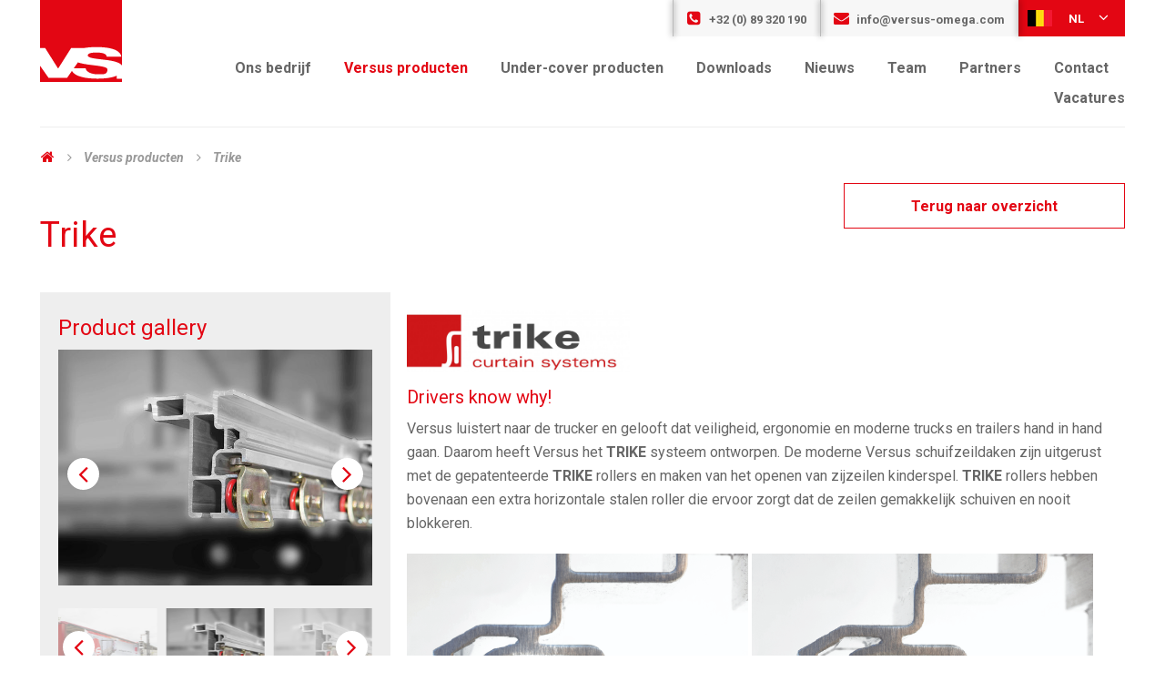

--- FILE ---
content_type: text/html; charset=UTF-8
request_url: https://www.versus-omega.com/nl/products/39/trike
body_size: 6650
content:
<!DOCTYPE html><html lang="nl"> <head> <meta charset="utf-8"> <meta http-equiv="X-UA-Compatible" content="IE=edge"> <meta name="viewport" content="width=device-width, initial-scale=1"> <meta name="description" content="Versus-Omega, wereldwijde sector nummer 2 in schuif-, hefdaken en slider systemen voor trailers. Gevestigd in Opglabbeek, België maar actief over de hele wereld. "> <meta name="keywords" content="schuifdaken, schuifwanden, opglabbeek, slidersystemen"> <meta property="og:title" content="Trike | Versus-Omega"/> <meta name="author" content="Sanmax Projects"> <title>Trike | Versus-Omega </title> <!-- Google Tag Manager --><script>(function(w,d,s,l,i){w[l]=w[l]||[];w[l].push({'gtm.start':
new Date().getTime(),event:'gtm.js'});var f=d.getElementsByTagName(s)[0],
j=d.createElement(s),dl=l!='dataLayer'?'&l='+l:'';j.async=true;j.src=
'https://www.googletagmanager.com/gtm.js?id='+i+dl;f.parentNode.insertBefore(j,f);
})(window,document,'script','dataLayer','GTM-5M34LLXZ');</script><!-- End Google Tag Manager --> <link rel="apple-touch-icon" sizes="57x57" href="/assets/front/images/website/apple-icon-57x57.png"> <link rel="apple-touch-icon" sizes="60x60" href="/assets/front/images/website/apple-icon-60x60.png"> <link rel="apple-touch-icon" sizes="72x72" href="/assets/front/images/website/apple-icon-72x72.png"> <link rel="apple-touch-icon" sizes="76x76" href="/assets/front/images/website/apple-icon-76x76.png"> <link rel="apple-touch-icon" sizes="114x114" href="/assets/front/images/website/apple-icon-114x114.png"> <link rel="apple-touch-icon" sizes="120x120" href="/assets/front/images/website/apple-icon-120x120.png"> <link rel="apple-touch-icon" sizes="144x144" href="/assets/front/images/website/apple-icon-144x144.png"> <link rel="apple-touch-icon" sizes="152x152" href="/assets/front/images/website/apple-icon-152x152.png"> <link rel="apple-touch-icon" sizes="180x180" href="/assets/front/images/website/apple-icon-180x180.png"> <link rel="icon" type="image/png" sizes="192x192" href="/assets/front/images/website/android-icon-192x192.png"> <link rel="icon" type="image/png" sizes="32x32" href="/assets/front/images/website/favicon-32x32.png"> <link rel="icon" type="image/png" sizes="96x96" href="/assets/front/images/website/favicon-96x96.png"> <link rel="icon" type="image/png" sizes="16x16" href="/assets/front/images/website/favicon-16x16.png"> <link rel="manifest" href="/assets/front/images/website/manifest.json"> <meta name="msapplication-TileColor" content="#ffffff"> <meta name="msapplication-TileImage" content="/assets/front/images/website/ms-icon-144x144.png"> <meta name="theme-color" content="#ffffff"> <link href="/assets/front/css/vendor/swiper.min.css?1572266382" type="text/css" media="screen" rel="stylesheet"> <link href="/assets/front/css/main.css?1627889477" type="text/css" media="screen" rel="stylesheet"> <!--[if lt IE 9]> <script src="https://oss.maxcdn.com/html5shiv/3.7.2/html5shiv.min.js"></script> <script src="https://oss.maxcdn.com/respond/1.4.2/respond.min.js"></script> <![endif]--></head> <body class="fullpage group_thm"> <div id="wrapper"> <!-- Google Tag Manager (noscript) --><noscript><iframe src="https://www.googletagmanager.com/ns.html?id=GTM-5M34LLXZ"height="0" width="0" style="display:none;visibility:hidden"></iframe></noscript><!-- End Google Tag Manager (noscript) --> <header class="site-header"> <div class="head"> <div class="head-logo"> <a href="/nl" class="site-logo"> <img class="head-logo head-logo-main" src="/assets/front/images/website/versus-omega-logo.svg" alt="Versus-Omega BV"/> <img class="head-logo head-logo-reversed" src="/assets/front/images/website/versus-omega-logo-reversed.svg" alt="Versus-Omega BV"/> </a> </div> <div class="head-navigation"> <button class="menu-mobile"> <i class="icon icon-bars" aria-hidden></i> <span class="visually-hidden"> Menu </span> </button> <nav class="top-menu"> <ul> <li> <div class="mobiel"> <a href="tel:+32(0)89320190" target="_blank"><i class="icon-phone-square" aria-hidden="true"></i> +32 (0) 89 320 190</a> </div> <div class="desktop"> <a href="tel:+32(0)89320190" target="_blank"><i class="icon-phone-square" aria-hidden="true"></i> +32 (0) 89 320 190</a> </div> </li> <li> <a href="mailto:info@versus-omega.com" ><i class="icon-envelope" aria-hidden="true"></i> info@versus-omega.com</a> </li> <li class="lng-selection"> <a href="#" class="active"> <img src="/assets/front/images/website/nl.jpg" alt="nl"> nl <i class="icon-angle-down"></i> </a> <ul > <li> <a href="/en"> <img src="/assets/front/images/website/en.jpg" alt="en"> en </a> </li> <li> <a href="/fr"> <img src="/assets/front/images/website/fr.jpg" alt="fr"> fr </a> </li> <li> <a href="/de"> <img src="/assets/front/images/website/de.jpg" alt="de"> de </a> </li> <li> <a href="/hu"> <img src="/assets/front/images/website/hu.jpg" alt="hu"> hu </a> </li> <li> <a href="/tr"> <img src="/assets/front/images/website/tr.jpg" alt="tr"> tr </a> </li> <li> <a href="/es"> <img src="/assets/front/images/website/es.jpg" alt="es"> es </a> </li> <li> <a href="/pl"> <img src="/assets/front/images/website/pl.jpg" alt="pl"> pl </a> </li> </ul> </li> </ul> </nav> <nav class="mainnavigation"> <ul> <li class="mainnavigation-item"> <a href="/nl/ons-bedrijf" class="mainnavigation-button"> Ons bedrijf </a> </li> <li class="mainnavigation-item is-active has-children"> <a href="https://www.versus-omega.com/nl/categories" class="mainnavigation-button"> Versus producten </a> <ul class="subnavigation"> <li class="subnavigation-item"> <a href="https://www.versus-omega.com/nl/categories/5/omega-schiebedacher" class="subnavigation-button"> Omega schuifdaken </a> </li> <li class="subnavigation-item"> <a href="https://www.versus-omega.com/nl/categories/19/penta-schuifzeilen" class="subnavigation-button"> Penta schuifzeilen </a> </li> <li class="subnavigation-item"> <a href="https://www.versus-omega.com/nl/categories/20/axces-hefsystemen" class="subnavigation-button"> Axces hefsystemen </a> </li> <li class="subnavigation-item"> <a href="https://www.versus-omega.com/nl/categories/24/kits" class="subnavigation-button"> Kits </a> </li> <li class="subnavigation-item"> <a href="https://www.versus-omega.com/nl/categories/37/scala-verschuifbare-pilaren" class="subnavigation-button"> Scala verschuifbare pilaren </a> </li> <li class="subnavigation-item"> <a href="https://www.versus-omega.com/nl/categories/36/oxo-spanningssystemen" class="subnavigation-button"> Oxo spanningssystemen </a> </li> </ul> </li> <li class="mainnavigation-item"> <a href="/nl/under-cover-producten" class="mainnavigation-button"> Under-cover producten </a> </li> <li class="mainnavigation-item has-children"> <a href="/nl/downloads" class="mainnavigation-button"> Downloads </a> </li> <li class="mainnavigation-item"> <a href="https://www.versus-omega.com/nl/news" class="mainnavigation-button"> Nieuws </a> </li> <li class="mainnavigation-item"> <a href="https://www.versus-omega.com/nl/team" class="mainnavigation-button"> Team </a> </li> <li class="mainnavigation-item"> <a href="https://www.versus-omega.com/nl/partner" class="mainnavigation-button"> Partners </a> </li> <li class="mainnavigation-item"> <a href="https://www.versus-omega.com/nl/contact" class="mainnavigation-button"> Contact </a> </li> <li class="mainnavigation-item has-children"> <a href="/nl/vacatures" class="mainnavigation-button"> Vacatures </a> </li> </ul> </nav> </div> </div> </header> <section id="main-body"> <div class="row"> <div class="col-md-12"> <div class="site-breadcrumbs"> <div class="row"> <div class="col-md-12"> <p> <a class="home" href="/nl"><i class="icon-home" ></i></a> <span><i class="icon-angle-right" aria-hidden="true"></i></span> <a href="https://www.versus-omega.com/nl/categories">Versus producten</a> <span><i class="icon-angle-right" aria-hidden="true"></i></span> <a href="https://www.versus-omega.com/nl/products/39/trike">Trike</a> </p> </div> </div> </div> </div> </div> <div class="full-page"> <div class="row"> <div class="col-md-12"> <a class="btn btn-border float-right back-overview margin-back-overview" href="https://www.versus-omega.com/nl/categories/5/omega-schiebedacher" data-text="Terug naar overzicht"> <span>Terug naar overzicht </span> </a> <div class="clearfix"></div> <h1>Trike</h1> </div></div><div class="wrap-content-detail"> <div class="row mb-60"> <div class="col-lg-4 col-md-12"> <div class="gallery-wrapper wrap-gallery"> <h5>Product gallery</h5> <div class="swiper-container gallery-top "> <div class="swiper-wrapper"> <a class="swiper-slide gallery-image various" style="background-image: url('/assets/images/pictures/shop_product/c_c/744x500/duo-trike_1497611927.jpg" data-fancybox-group="group" href="/assets/images/pictures/shop_product/s_c/800x600/duo-trike_1497611927.jpg" > </a> <a class="swiper-slide gallery-image various" style="background-image: url('/assets/images/pictures/shop_product/c_c/744x500/duo-trike_1498638271.jpg" data-fancybox-group="group" href="/assets/images/pictures/shop_product/s_c/800x600/duo-trike_1498638271.jpg" > </a> <a class="swiper-slide gallery-image various" style="background-image: url('/assets/images/pictures/shop_product/c_c/744x500/krf4203_1548171138.jpg" data-fancybox-group="group" href="/assets/images/pictures/shop_product/s_c/800x600/krf4203_1548171138.jpg" > </a> <a class="swiper-slide gallery-image various" style="background-image: url('/assets/images/pictures/shop_product/c_c/744x500/krf4002_1548171132.jpg" data-fancybox-group="group" href="/assets/images/pictures/shop_product/s_c/800x600/krf4002_1548171132.jpg" > </a> <a class="swiper-slide gallery-image various" style="background-image: url('/assets/images/pictures/shop_product/c_c/744x500/trike-roller-02c_1548171148.jpg" data-fancybox-group="group" href="/assets/images/pictures/shop_product/s_c/800x600/trike-roller-02c_1548171148.jpg" > </a> <a class="swiper-slide gallery-image various" style="background-image: url('/assets/images/pictures/shop_product/c_c/744x500/naamloos-7089_1548171145.jpg" data-fancybox-group="group" href="/assets/images/pictures/shop_product/s_c/800x600/naamloos-7089_1548171145.jpg" > </a> <a class="swiper-slide gallery-image various" style="background-image: url('/assets/images/pictures/shop_product/c_c/744x500/naamloos-1456_1548171141.jpg" data-fancybox-group="group" href="/assets/images/pictures/shop_product/s_c/800x600/naamloos-1456_1548171141.jpg" > </a> <a class="swiper-slide gallery-image various" style="background-image: url('/assets/images/pictures/shop_product/c_c/744x500/werking-trike-roller-01_1499081114.jpg" data-fancybox-group="group" href="/assets/images/pictures/shop_product/s_c/800x600/werking-trike-roller-01_1499081114.jpg" > </a> <a class="swiper-slide gallery-image various" style="background-image: url('/assets/images/pictures/shop_product/c_c/744x500/werking-trike-roller-02_1499081116.jpg" data-fancybox-group="group" href="/assets/images/pictures/shop_product/s_c/800x600/werking-trike-roller-02_1499081116.jpg" > </a> <a class="swiper-slide gallery-image various" style="background-image: url('/assets/images/pictures/shop_product/c_c/744x500/trailer-trike2_1498639118.jpg" data-fancybox-group="group" href="/assets/images/pictures/shop_product/s_c/800x600/trailer-trike2_1498639118.jpg" > </a> <a class="swiper-slide gallery-image various" style="background-image: url('/assets/images/pictures/shop_product/c_c/744x500/trailer-trike-opbouw-rood_1498639128.jpg" data-fancybox-group="group" href="/assets/images/pictures/shop_product/s_c/800x600/trailer-trike-opbouw-rood_1498639128.jpg" > </a> </div> <!-- Add Arrows --> <div class="swiper-button-next swiper-button-white "><i class="icon-angle-right" aria-hidden="true"></i></div> <div class="swiper-button-prev swiper-button-white"><i class="icon-angle-left" aria-hidden="true"></i></div> </div> <div class="swiper-container gallery-thumbs"> <div class="swiper-wrapper"> <div class="swiper-slide" style="background-image:url(/assets/images/pictures/shop_product/c_c/390x260/duo-trike_1497611927.jpg)"></div> <div class="swiper-slide" style="background-image:url(/assets/images/pictures/shop_product/c_c/390x260/duo-trike_1498638271.jpg)"></div> <div class="swiper-slide" style="background-image:url(/assets/images/pictures/shop_product/c_c/390x260/krf4203_1548171138.jpg)"></div> <div class="swiper-slide" style="background-image:url(/assets/images/pictures/shop_product/c_c/390x260/krf4002_1548171132.jpg)"></div> <div class="swiper-slide" style="background-image:url(/assets/images/pictures/shop_product/c_c/390x260/trike-roller-02c_1548171148.jpg)"></div> <div class="swiper-slide" style="background-image:url(/assets/images/pictures/shop_product/c_c/390x260/naamloos-7089_1548171145.jpg)"></div> <div class="swiper-slide" style="background-image:url(/assets/images/pictures/shop_product/c_c/390x260/naamloos-1456_1548171141.jpg)"></div> <div class="swiper-slide" style="background-image:url(/assets/images/pictures/shop_product/c_c/390x260/werking-trike-roller-01_1499081114.jpg)"></div> <div class="swiper-slide" style="background-image:url(/assets/images/pictures/shop_product/c_c/390x260/werking-trike-roller-02_1499081116.jpg)"></div> <div class="swiper-slide" style="background-image:url(/assets/images/pictures/shop_product/c_c/390x260/trailer-trike2_1498639118.jpg)"></div> <div class="swiper-slide" style="background-image:url(/assets/images/pictures/shop_product/c_c/390x260/trailer-trike-opbouw-rood_1498639128.jpg)"></div> </div> <!-- Add Arrows --> <div class="swiper-button-thumb-next swiper-button-white "><i class="icon-angle-right" aria-hidden="true"></i></div> <div class="swiper-button-thumb-prev swiper-button-white"><i class="icon-angle-left" aria-hidden="true"></i></div> </div> </div> <div class="blog-new blog-new-desktop"> <h5>Brochure downloaden</h5> <p>Wil je meer informatie? Download onze brochure hier</p> <div class="wrap-file"> <a class="file-download-link btn btn-file open-popup" href="https://www.versus-omega.com/nl/product-file/open/file/39/Trike_brochure.pdf" target="_blank" data-text="Trike_brochure.pdf"> <span>Trike_brochure.pdf</span><i class="icon-cloud-download" aria-hidden="true"></i> </a> </div> </div> </div> <div class="col-lg-8 col-md-12"> <div class="wrap-content-detail-data"> <p><h6><img src="/files/Trike-LQ.jpg" alt="" width="245" height="68"/></h6><h6>Drivers know why!</h6><p>Versus luistert naar de trucker en gelooft dat veiligheid, ergonomie en moderne trucks en trailers hand in hand gaan. Daarom heeft Versus het <strong>TRIKE</strong> systeem ontworpen. De moderne Versus schuifzeildaken zijn uitgerust met de gepatenteerde <strong>TRIKE</strong> rollers en maken van het openen van zijzeilen kinderspel. <strong>TRIKE</strong>&nbsp;rollers hebben bovenaan een extra horizontale stalen roller die ervoor zorgt dat de zeilen gemakkelijk schuiven en nooit blokkeren.</p><p><img src="/files/Trike-in%20profiel1.jpg" alt="" width="375" height="250"/>&nbsp;<img src="/files/Trike-in%20profiel2.jpg" alt="" width="375" height="250"/></p><p>In tegenstelling tot andere systemen, kunnen de verticale kunststof rollers &ndash; ongeacht de spanning op het schuifzeil &ndash; niet vervormen of beschadigd geraken: onze actieve bijdrage tot de verkeersveiligheid. Voor ieder type van wagen en voor elke lengte, bieden wij de juiste <strong>TRIKE</strong> rail.</p><p><strong>TRIKE</strong> verlicht jouw job elke dag! Trekken en sleuren behoort tot het verleden!</p></p> </div> <div class="row blog-new-mobile"> <div class="col-md-12"> <div class="blog-new blog-new-mobile"> <h5>Brochure downloaden</h5> <p>Wil je meer informatie? Download onze brochure hier</p> <div class="wrap-file"> <a class="file-download-link btn btn-file open-popup" href="https://www.versus-omega.com/nl/product-file/open/file/39/Trike_brochure.pdf" target="_blank" data-text="Trike_brochure.pdf"><span>Trike_brochure.pdf</span><i class="icon-cloud-download" aria-hidden="true"></i></a> </div> </div> </div> </div> </div> </div></div><div id="popup"> <div class="wrap-popup "> <div class="wrap-content"> <button class="btn-close"> <i class="icon-remove" aria-hidden="true"></i> </button> <h2>Bijna!</h2><p>Laat ons u vragen van welk bedrijf u bent en wat uw e-mailadres is. Na het invullen van deze velden heeft u toegang tot de brochure.</p> <form novalidate class="form " name="file_download" method="post" action="/nl/products/39/trike"> <div class="form-line"> <span class="error-message line-error"></span> </div> <div class="form-line"> <input class=" " type="text" id="file_download_company" name="file_download[company]" placeholder="Bedrijf (optioneel)"/> <span class="line-error"> </span> </div> <div class="form-line"> <input class=" " type="email" id="file_download_email" name="file_download[email]" required="required" placeholder="Email adres"/> <span class="line-error"> </span> </div> <button type="submit" class="btn btn-file " data-text="Brochure downloaden"> <span>Brochure downloaden</span> <i class="icon-cloud-download" aria-hidden="true"></i> </button> <input class=" " type="hidden" id="file_download__token" name="file_download[_token]" value="jEz_HcHwmaeGWJaqoVlVuqVy3exsuw6HvTqS1wMLE24"/></form> </div> <div class="overlay"></div> </div></div> </div> </section> <footer id="footer" class="site-footer"> <section class="footer-newsletter margin-bottom-two" id="newsletter-footer"> <div class="row"> <div class="col-md-6 footer-content"> <h3>Nieuwtjes ontvangen?</h3> <p>Schrijf je gratis in & ontvang ze als eerste</p> </div> <div class="col-md-6"> <form novalidate class="form " name="subscription" method="get" action="/nl/check-subscription" > <div class="newsletter-form"> <label class=" visually-hidden" class="visually-hidden" for="subscription_email" >E-mailadres*</label> <div class="form-controls newsletter-form-controls"> <div class="form-line"> <input class=" " type="email" id="subscription_email" name="subscription[email]" required="required" placeholder="E-mailadres"/> </div> <div class="visually-hidden"> <div class="form-line"> <label for="subscription_middleName" >Gelieve dit veld leeg te laten</label> <input class=" " type="text" id="subscription_middleName" name="subscription[middleName]" tabindex="-1" autocomplete="off"/> </div> </div> <button type="submit" id="subscription_submit" name="subscription[submit]" class="btn" data-text="Versturen"><span>Versturen</span></button> </div> </div> <input class=" " type="hidden" id="subscription_field" name="subscription[field]" autocomplete="off"/> <input class=" " type="hidden" id="subscription__token" name="subscription[_token]" value="mj6IJDXZMFyuf3fOwqBwtLdVhxiNaRMPo2DApYtT_IQ"/></form> </div> </div></section> <section class="footer-content"> <div class="row"> <div class="col-md-3 block-small"> <!-- <p>Versus Omega is a manufacturer of sliding roofs and lifting roofs for trailers. The company is headquartered in Belgium, but the Versus roofs are distributed all over Europe and beyond...</p> --> <h6>Versus-Omega</h6><p>Versus-Omega is een <strong>fabrikant van schuif- en hefdaken en slider systemen voor vrachtwagens</strong>. Het bedrijf is gevestigd in Oudsbergen, Belgi&euml;, van hieruit worden de producten ge&euml;xporteerd over de hele wereld.</p> <p class="mb-0 mt-15 wrap-social-mobile"> <a href="https://www.facebook.com/versusomega" target="_blank"><i style="background-color: #e20f16;" class="icon-facebook-square" aria-hidden="true"></i></a> <a href="https://www.youtube.com/@versusomega" target="_blank"><i style="background-color: #e20f16;" class="icon-youtube-square" aria-hidden="true"></i></a> <a href="https://www.linkedin.com/company/versusomega?trk=ppro_cprof" target="_blank"><i style="background-color: #e20f16;" class="icon-linkedin-square" aria-hidden="true"></i></a> <a href="https://www.instagram.com/versusomega/" target="_blank"><i style="background-color: #e20f16;" class="icon-instagram" aria-hidden="true"></i></a> </p> </div> <div class="col-md-3 block-footer block-footer-solutions"> <h6>OUR SOLUTIONS</h6> <ul> <li> <a href="https://www.versus-omega.com/nl/categories/5/omega-schiebedacher"> <i class="icon-caret-right"></i>Omega schuifdaken </a> </li> <li> <a href="https://www.versus-omega.com/nl/categories/19/penta-schuifzeilen"> <i class="icon-caret-right"></i>Penta schuifzeilen </a> </li> <li> <a href="https://www.versus-omega.com/nl/categories/20/axces-hefsystemen"> <i class="icon-caret-right"></i>Axces hefsystemen </a> </li> <li> <a href="https://www.versus-omega.com/nl/categories/24/kits"> <i class="icon-caret-right"></i>Kits </a> </li> <li> <a href="https://www.versus-omega.com/nl/categories/36/oxo-spanningssystemen"> <i class="icon-caret-right"></i>Oxo spanningssystemen </a> </li> <li> <a href="https://www.versus-omega.com/nl/categories/37/scala-verschuifbare-pilaren"> <i class="icon-caret-right"></i>Scala verschuifbare pilaren </a> </li> <li> <a href="https://www.versus-omega.com/nl/products/39/trike"> <i class="icon-caret-right"></i>Trike </a> </li> <li> <a href="https://www.versus-omega.com/nl/products/40/carapax"> <i class="icon-caret-right"></i>Carapax </a> </li> <li> <a href="https://www.versus-omega.com/nl/products/41/twin"> <i class="icon-caret-right"></i>Twin </a> </li> <li> <a href="https://www.versus-omega.com/nl/products/42/tir"> <i class="icon-caret-right"></i>TIR </a> </li> </ul> </div> <div class="col-md-3 block-footer"> <h6>QUICK LINKS</h6> <ul> <li> <a href="/nl/irketimiz"> <i class="icon-caret-right"></i>Ons bedrijf </a> </li> <li> <a target="_blank" href="https://www.versus-omega.com/nl/under-cover-producten"> <i class="icon-caret-right"></i>Under-cover producten </a> </li> <li> <a href="/nl/categories"> <i class="icon-caret-right"></i>Producten </a> </li> <li> <a href="/nl/team"> <i class="icon-caret-right"></i>Team </a> </li> <li> <a href="/nl/news"> <i class="icon-caret-right"></i>Nieuws </a> </li> <li> <a href="/nl/partner"> <i class="icon-caret-right"></i>Partners </a> </li> <li> <a href="/nl/vacatures"> <i class="icon-caret-right"></i>Vacatures </a> </li> </ul> </div> <div class="col-md-3 block-footer-content"> <h6>CONTACT US</h6> <p><strong>Versus-Omega BV<br/></strong>BTW-nr.&nbsp;BE0473820749</p><p>Nijverheidslaan 1527a<br/>3660 Oudsbergen&nbsp;<br/>BELGIUM<br/><br/><strong>+32 (0)89 320 190<br/></strong><strong>info@versus-omega.com</strong></p><div id="gtx-trans" style="position: absolute; left: -40px; top: -26.3193px;">&nbsp;</div> <p class="mb-0 mt-15 wrap-social"> <a href="https://www.facebook.com/versusomega" target="_blank"><i style="background-color: #e20f16;" class="icon-facebook-square" aria-hidden="true"></i></a> <a href="https://www.youtube.com/@versusomega" target="_blank"><i style="background-color: #e20f16;" class="icon-youtube-square" aria-hidden="true"></i></a> <a href="https://www.linkedin.com/company/versusomega?trk=ppro_cprof" target="_blank"><i style="background-color: #e20f16;" class="icon-linkedin-square" aria-hidden="true"></i></a> <a href="https://www.instagram.com/versusomega/" target="_blank"><i style="background-color: #e20f16;" class="icon-instagram" aria-hidden="true"></i></a> </p> </div> </div> </section> <div class="row"> <div class="col-md-12"> <hr> </div> </div> <div class="site-credits"> <div class="row"> <div class="col-lg-8"> <p> <a href="/nl/sitemap"> Sitemap </a> <span>|</span> <a href="/nl/disclaimer"> Disclaimer </a> <span>|</span> <a href="/nl/privacybeleid"> Privacybeleid </a> <span>|</span> <a href="/nl/algemene-voorwaarden"> Algemene voorwaarden </a> </p> </div> <div class="col-lg-4 text-right"> <a id="sanmax" href="http://www.sanmax.be" target="_blank">webdesign &copy; Sanmax Projects</a> </div> </div> </div></footer> <script src="https://maps.googleapis.com/maps/api/js?key=AIzaSyC01xRLjVHD43uRsSFBxrwMxCPwp9U2Zk8" type="text/javascript"></script> <script src="/assets/front/js/jquery.min.js"></script> <script src="/assets/front/js/jquery-ui/jquery-ui.min.js"></script> <script src="/assets/front/js/imagesloaded.pkgd.min.js"></script> <script src="/assets/front/js/jquery.matchHeight.min.js"></script> <script src="/assets/front/js/jquery.fancybox.pack.js"></script> <script src="/assets/front/js/js.cookie.js"></script> <script src="/assets/front/js/jquery.fancybox.min.js"></script> <script src="/assets/front/js/jquery.carouFredSel-6.2.0-packed.js"></script> <script src="/assets/front/js/modernizr.custom.69142.js"></script> <script src="/assets/front/js/jquery.hoverfold.js"></script> <script src="/assets/front/js/jssocials.min.js"></script> <script src="/assets/front/js/owl.carousel.min.js"></script> <script src="/assets/front/js/swiper.min.js"></script> <script src="/assets/front/js/script.js"></script><script type="text/javascript">
  WebFontConfig = {
    google: { families: [ 'Roboto:300,400,400i,700,700i' ] }
  };
  (function() {
    var wf = document.createElement('script');
    wf.src = 'https://ajax.googleapis.com/ajax/libs/webfont/1/webfont.js';
    wf.type = 'text/javascript';
    wf.async = 'true';
    var s = document.getElementsByTagName('script')[0];
    s.parentNode.insertBefore(wf, s);
  })();
</script><script type="text/javascript">
    var galleryThumbs = new Swiper('.gallery-thumbs', {
        spaceBetween: 10,
        slidesPerView: 3,
        freeMode: true,
        loop: true,
        loopedSlides: 5, //looped slides should be the same
        watchSlidesVisibility: true,
        watchSlidesProgress: true,
        centeredSlides: true,
        navigation: {
            nextEl: '.swiper-button-thumb-next',
            prevEl: '.swiper-button-thumb-prev',
        },
    });
    var galleryTop = new Swiper('.gallery-top', {
        spaceBetween: 10,
        loop: true,
        loopedSlides: 5, //looped slides should be the same
        navigation: {
            nextEl: '.swiper-button-next',
            prevEl: '.swiper-button-prev',
        },
        thumbs: {
            swiper: galleryThumbs
        }
    });

    $('a.more-videos').click(function(e) {
        e.preventDefault();

        $('div.video-item').each(function(index, item) {
            $(item).removeClass('hidden');
        });

        $('a.less-videos').removeClass('visually-hidden');
        $(this).addClass('visually-hidden');

    });

    $('a.less-videos').click(function(e) {
        e.preventDefault();

        $('div.video-item').each(function(index, item) {
            if (index < 6) {
                return;
            }
            $(item).addClass('hidden');
        });

        $('a.more-videos').removeClass('visually-hidden');
        $(this).addClass('visually-hidden');

    });

    $('video').on('play', function() {
        let el = document.getElementById('video-' + $(this).data('id'));

        if (!el) {
            return;
        }

        if (el.mozRequestFullScreen) { /* Firefox */
            el.mozRequestFullScreen();
        } else if (el.webkitRequestFullscreen) { /* Chrome, Safari and Opera */
            el.webkitRequestFullscreen();
        } else if (el.msRequestFullscreen) { /* IE/Edge */
            el.msRequestFullscreen();
        }
    });

    $('span.video-item-title').click(function() {
        let el = document.getElementById('video-' + $(this).data('id'));

        if (!el) {
            return;
        }

        if (el.paused) {
            el.play();

            if (el.mozRequestFullScreen) { /* Firefox */
                el.mozRequestFullScreen();
            } else if (el.webkitRequestFullscreen) { /* Chrome, Safari and Opera */
                el.webkitRequestFullscreen();
            } else if (el.msRequestFullscreen) { /* IE/Edge */
                el.msRequestFullscreen();
            }
        } else {
            el.pause();
        }
    });

        
    var cookie = true;
        var cookie = false;
    $('#popup').hide();

    $('.wrap-popup').removeClass('active');


    //$('.file-download-link').on('click', function(formE) {
    //    var fileLink = $(this).attr('href');
    //    if (cookie === false) {
    //        var fileLink = $(this).attr('href');
    //        $('#popup  ').removeClass("show");
    //        $('.wrap-popup').removeClass('set-active');
    //        $('#popup').show();
    //        $('.wrap-popup').addClass('active');
    //        $('#popup form').on('submit', function(e) {
    //            e.preventDefault();
    //
    //            var company = $("input[name='file_download[company]']").val();
    //            var email = $("input[name='file_download[email]']").val();
    //            console.log(2);
    //            $.ajax({
    //                method: "POST",
    //                url: "//",
    //                data: {
    //                    company: company,
    //                    email: email
    //                },
    //                success: function(data) {
    //                    window.open(fileLink);
    //                    //window.location = fileLink;
    //                    $('#popup').hide();
    //                    cookie = true;
    //                },
    //                error: function(data) {
    //                    console.log();
    //                    $('#popup .error-message').html(data.statusText);
    //                }
    //            });
    //        });
    //
    //    } else {
    //        window.open(fileLink);
    //    }
    //    return false;
    //});
    $('#popup .btn-close').on('click', function() {
        $('#popup').hide();
        $('.wrap-popup').removeClass('active');
    });
</script> </div> </body></html>

--- FILE ---
content_type: text/css
request_url: https://www.versus-omega.com/assets/front/css/main.css?1627889477
body_size: 29716
content:
@charset "UTF-8";.clearfix:after{clear:both;content:"";display:table}.float-left{float:left}.float-right{float:right}.float-center{display:block;margin-left:auto;margin-right:auto}.display-inline{display:inline}.display-block{display:block}.display-inline-block{display:inline-block}.display-none{display:none}.visually-hidden{border:0;clip:rect(0 0 0 0);height:1px;margin:-1px;overflow:hidden;padding:0;position:absolute;width:1px}.margin-top-none{margin-top:0}.margin-top-half{margin-top:0.5rem}.margin-top-one{margin-top:1rem}.margin-top-two{margin-top:2rem}.margin-bottom-none{margin-bottom:0}.margin-bottom-half{margin-bottom:0.5rem}.margin-bottom-one{margin-bottom:1rem}.margin-bottom-two{margin-bottom:2rem}.text-color{color:#E30613}.text-left{text-align:left}.text-right{text-align:right}.text-center{text-align:center}.text-justify{text-align:justify}.align-top{vertical-align:top}.align-bottom{vertical-align:bottom}.align-middle{vertical-align:middle}.text-hide{overflow:hidden;padding:0;text-indent:101%;white-space:nowrap}.mb-0{margin-bottom:0}.mt-15{margin-top:15px}.mb-20{margin-bottom:20px}.mb-60{margin-bottom:60px}.mt-15{margin-top:15px}

/*! normalize.css v3.0.3 | MIT License | github.com/necolas/normalize.css */html{font-family:sans-serif;-ms-text-size-adjust:100%;-webkit-text-size-adjust:100%}body{margin:0}article,aside,details,figcaption,figure,footer,header,hgroup,main,menu,nav,section,summary{display:block}audio,canvas,progress,video{display:inline-block;vertical-align:baseline}audio:not([controls]){display:none;height:0}[hidden],template{display:none}a{background-color:transparent}a:active,a:hover{outline:0}abbr[title]{border-bottom:1px dotted}b,strong{font-weight:bold}dfn{font-style:italic}h1{font-size:2em;margin:0.67em 0}mark{background:#ff0;color:#000}small{font-size:80%}sub,sup{font-size:75%;line-height:0;position:relative;vertical-align:baseline}sup{top:-0.5em}sub{bottom:-0.25em}img{border:0}svg:not(:root){overflow:hidden}figure{margin:1em 40px}hr{-webkit-box-sizing:content-box;box-sizing:content-box;height:0}pre{overflow:auto}code,kbd,pre,samp{font-family:monospace,monospace;font-size:1em}button,input,optgroup,select,textarea{color:inherit;font:inherit;margin:0}button{overflow:visible}button,select{text-transform:none}button,html input[type=button],input[type=reset],input[type=submit]{-webkit-appearance:button;cursor:pointer}button[disabled],html input[disabled]{cursor:default}button::-moz-focus-inner,input::-moz-focus-inner{border:0;padding:0}input{line-height:normal}input[type=checkbox],input[type=radio]{-webkit-box-sizing:border-box;box-sizing:border-box;padding:0}input[type=number]::-webkit-inner-spin-button,input[type=number]::-webkit-outer-spin-button{height:auto}input[type=search]{-webkit-appearance:textfield;-webkit-box-sizing:content-box;box-sizing:content-box}input[type=search]::-webkit-search-cancel-button,input[type=search]::-webkit-search-decoration{-webkit-appearance:none}fieldset{border:1px solid #c0c0c0;margin:0 2px;padding:0.35em 0.625em 0.75em}legend{border:0;padding:0}textarea{overflow:auto}optgroup{font-weight:bold}table{border-collapse:collapse;border-spacing:0}td,th{padding:0}

/*! fancyBox v2.1.5 fancyapps.com | fancyapps.com/fancybox/#license */.fancybox-image,.fancybox-inner,.fancybox-nav,.fancybox-nav span,.fancybox-outer,.fancybox-skin,.fancybox-tmp,.fancybox-wrap,.fancybox-wrap iframe,.fancybox-wrap object{padding:0;margin:0;border:0;outline:none;vertical-align:top}.fancybox-wrap{position:absolute;top:0;left:0;-webkit-transform:translate3d(0,0,0);transform:translate3d(0,0,0);z-index:8020}.fancybox-skin{position:relative;background:#f9f9f9;color:#444;text-shadow:none;border-radius:4px}.fancybox-opened{z-index:8030}.fancybox-opened .fancybox-skin{-webkit-box-shadow:0 10px 25px rgba(0,0,0,0.5);box-shadow:0 10px 25px rgba(0,0,0,0.5)}.fancybox-inner,.fancybox-outer{position:relative}.fancybox-inner{overflow:hidden}.fancybox-type-iframe .fancybox-inner{-webkit-overflow-scrolling:touch}.fancybox-error{color:#444;font:14px/20px "Helvetica Neue",Helvetica,Arial,sans-serif;margin:0;padding:15px;white-space:nowrap}.fancybox-iframe,.fancybox-image{display:block;width:100%;height:100%}.fancybox-image{max-width:100%;max-height:100%}#fancybox-loading,.fancybox-close,.fancybox-next span,.fancybox-prev span{background-image:url(fancybox_sprite.png)}#fancybox-loading{position:fixed;top:50%;left:50%;margin-top:-22px;margin-left:-22px;background-position:0 -108px;opacity:0.8;cursor:pointer;z-index:8060}#fancybox-loading div{width:44px;height:44px;background:url(fancybox_loading.gif) center center no-repeat}.fancybox-close{position:absolute;top:-18px;right:-18px;width:36px;height:36px;cursor:pointer;z-index:8040}.fancybox-nav{position:absolute;top:0;width:40%;height:100%;cursor:pointer;text-decoration:none;background:transparent url(blank.gif);-webkit-tap-highlight-color:rgba(0,0,0,0);z-index:8040}.fancybox-prev{left:0}.fancybox-next{right:0}.fancybox-nav span{position:absolute;top:50%;width:36px;height:34px;margin-top:-18px;cursor:pointer;z-index:8040;visibility:hidden}.fancybox-prev span{left:10px;background-position:0 -36px}.fancybox-next span{right:10px;background-position:0 -72px}.fancybox-nav:hover span{visibility:visible}.fancybox-tmp{position:absolute;top:-99999px;left:-99999px;max-width:99999px;max-height:99999px;overflow:visible!important}.fancybox-lock{overflow:visible!important;width:auto}.fancybox-lock body{overflow:hidden!important}.fancybox-lock-test{overflow-y:hidden!important}.fancybox-overlay{position:absolute;top:0;left:0;overflow:hidden;display:none;z-index:8010;background:url(fancybox_overlay.png)}.fancybox-overlay-fixed{position:fixed;bottom:0;right:0}.fancybox-lock .fancybox-overlay{overflow:auto;overflow-y:scroll}.fancybox-title{visibility:hidden;font:normal 13px/20px "Helvetica Neue",Helvetica,Arial,sans-serif;position:relative;text-shadow:none;z-index:8050}.fancybox-opened .fancybox-title{visibility:visible}.fancybox-title-float-wrap{position:absolute;bottom:0;right:50%;margin-bottom:-35px;z-index:8050;text-align:center}.fancybox-title-float-wrap .child{display:inline-block;margin-right:-100%;padding:2px 20px;background:transparent;background:rgba(0,0,0,0.8);border-radius:15px;text-shadow:0 1px 2px #222;color:#FFF;font-weight:bold;line-height:24px;white-space:nowrap}.fancybox-title-outside-wrap{position:relative;margin-top:10px;color:#fff}.fancybox-title-inside-wrap{padding-top:10px}.fancybox-title-over-wrap{position:absolute;bottom:0;left:0;color:#fff;padding:10px;background:#000;background:rgba(0,0,0,0.8)}@media only screen and (-webkit-min-device-pixel-ratio:1.5),only screen and (min--moz-device-pixel-ratio:1.5),only screen and (min-device-pixel-ratio:1.5){#fancybox-loading,.fancybox-close,.fancybox-next span,.fancybox-prev span{background-image:url(fancybox_sprite@2x.png);background-size:44px 152px}#fancybox-loading div{background-image:url(fancybox_loading@2x.gif);background-size:24px 24px}}.view{height:385px;width:100%;position:relative;-webkit-box-shadow:1px 1px 2px rgba(0,0,0,0.05);box-shadow:1px 1px 2px rgba(0,0,0,0.05);background:#333;-webkit-perspective:500px;-o-perspective:500px;-ms-perspective:500px;perspective:500px;z-index:0;-webkit-transition:z-index 0.3s ease-in-out;transition:z-index 0.3s ease-in-out;border:3px solid #e40e16}.news-index .view,.related-new .view{height:260px;border:none}@media (min-width:0em) and (max-width:50em){.view{height:220px}}.view .slice{width:117px;height:100%;z-index:100;-webkit-transform-style:preserve-3d;transform-style:preserve-3d;-webkit-transform-origin:left center;transform-origin:left center;-webkit-transition:-webkit-transform 150ms ease-in-out;transition:-webkit-transform 150ms ease-in-out;transition:transform 150ms ease-in-out;transition:transform 150ms ease-in-out,-webkit-transform 150ms ease-in-out}.news-index .view .slice,.related-new .view .slice{width:80px}.view div.view-back{width:25%;height:100%;position:absolute;right:0;background:#DDDDDD;z-index:0}.view-back span{display:block;float:right;padding:5px 20px 5px;width:100%;text-align:right;font-size:16px;color:rgba(255,255,255,0.6)}.view-back span:first-child{padding-top:20px}.view-back a{display:block;font-size:30px;color:#E30613;position:absolute;left:50%;top:50%;background:#fff;border-radius:50%;width:40px;height:40px;line-height:40px;text-align:center;-webkit-transform:translate(-50%,-50%);transform:translate(-50%,-50%);-webkit-transition:background 0.3s ease-in-out,color 0.3s ease-in-out;transition:background 0.3s ease-in-out,color 0.3s ease-in-out}.view-back a:hover{background:#E30613;color:#fff}.view-back a i{display:inline-block;vertical-align:top;margin-top:0px;margin-left:4px}.view-back a:hover{color:#fff;border-color:#fff}.view-back span[data-icon]:before{content:attr(data-icon);font-family:"icons";color:#aaa;color:rgba(255,255,255,0.2);text-shadow:0 0 1px rgba(255,255,255,0.2);padding-right:5px}.view .s2,.view .s3,.view .s4,.view .s5{-webkit-transform:translate3d(117px,0,0);transform:translate3d(117px,0,0)}.news-index .view .s2,.news-index .view .s3,.news-index .view .s4,.news-index .view .s5,.related-new .view .s2,.related-new .view .s3,.related-new .view .s4,.related-new .view .s5{-webkit-transform:translate3d(80px,0,0);transform:translate3d(80px,0,0)}.view .s1{background-position:0px 0px}.view .s2{background-position:-117px 0px}.news-index .view .s2,.related-new .view .s2{background-position:-80px 0px}.view .s3{background-position:-234px 0px}.news-index .view .s3,.related-new .view .s3{background-position:-160px 0px}.view .s4{background-position:-351px 0px}.news-index .view .s4,.related-new .view .s4{background-position:-240px 0px}.view .s5{background-position:-468px 0px;width:113px}.news-index .view .s5,.related-new .view .s5{background-position:-320px 0px;width:69px}.view .overlay{width:117px;height:100%;opacity:0;position:absolute;-webkit-transition:opacity 150ms ease-in-out;transition:opacity 150ms ease-in-out}.news-index .view .overlay,.related-new .view .overlay{width:80px}.view:hover .overlay{opacity:1}.view img{position:absolute;z-index:0;-webkit-transition:left 0.3s ease-in-out;transition:left 0.3s ease-in-out}.view:hover .s2{-webkit-transform:translate3d(116px,0,0) rotate3d(0,1,0,-45deg);transform:translate3d(116px,0,0) rotate3d(0,1,0,-45deg)}.news-index .view:hover .s2,.related-new .view:hover .s2{-webkit-transform:translate3d(79px,0,0) rotate3d(0,1,0,-45deg);transform:translate3d(79px,0,0) rotate3d(0,1,0,-45deg)}.view:hover .s3,.view:hover .s5{-webkit-transform:translate3d(116px,0,0) rotate3d(0,1,0,90deg);transform:translate3d(116px,0,0) rotate3d(0,1,0,90deg)}.news-index .view:hover .s3,.news-index .view:hover .s5,.related-new .view:hover .s3,.related-new .view:hover .s5{-webkit-transform:translate3d(79px,0,0) rotate3d(0,1,0,90deg);transform:translate3d(79px,0,0) rotate3d(0,1,0,90deg)}.view:hover .s4{-webkit-transform:translate3d(116px,0,0) rotate3d(0,1,0,-90deg);transform:translate3d(116px,0,0) rotate3d(0,1,0,-90deg)}.news-index .view:hover .s4,.related-new .view:hover .s4{-webkit-transform:translate3d(79px,0,0) rotate3d(0,1,0,-90deg);transform:translate3d(79px,0,0) rotate3d(0,1,0,-90deg)}.view.ie:hover .s2{-webkit-transform:translate3d(116px,0,0) rotate3d(0,1,0,-45deg);transform:translate3d(116px,0,0) rotate3d(0,1,0,-45deg)}.news-index .view.ie:hover .s2,.related-new .view.ie:hover .s2{-webkit-transform:translate3d(89px,0,0) rotate3d(0,1,0,-45deg);transform:translate3d(89px,0,0) rotate3d(0,1,0,-45deg)}.view.ie:hover .s3{-webkit-transform:translate3d(116px,0,0) rotate3d(0,1,0,-45deg);transform:translate3d(116px,0,0) rotate3d(0,1,0,-45deg)}.news-index .view.ie:hover .s3,.related-new .view.ie:hover .s3{-webkit-transform:translate3d(89px,0,0) rotate3d(0,1,0,-45deg);transform:translate3d(89px,0,0) rotate3d(0,1,0,-45deg)}.view.ie:hover .s5{-webkit-transform:translate3d(136px,0,0) rotate3d(0,1,0,-45deg);transform:translate3d(136px,0,0) rotate3d(0,1,0,-45deg)}.news-index .view.ie:hover .s5,.related-new .view.ie:hover .s5{-webkit-transform:translate3d(69px,0,0) rotate3d(0,1,0,-45deg);transform:translate3d(69px,0,0) rotate3d(0,1,0,-45deg)}.view.ie:hover .s4{-webkit-transform:translate3d(116px,0,0) rotate3d(0,1,0,0);transform:translate3d(116px,0,0) rotate3d(0,1,0,0)}.news-index .view.ie:hover .s4,.related-new .view.ie:hover .s4{-webkit-transform:translate3d(89px,0,0) rotate3d(0,1,0,0deg);transform:translate3d(89px,0,0) rotate3d(0,1,0,0deg)}.view.ie{background:#DDDDDD}.view.ie:hover{background:#DDDDDD}.view.ie .overlay{width:117px}.news-index .view.ie .overlay,.related-new .view.ie .overlay{width:90px}.view.ie .slice{width:117px}.news-index .view.ie .slice,.related-new .view.ie .slice{width:90px}.view.ie .s5{width:116px}.news-index .view.ie .s5,.related-new .view.ie .s5{width:69px}.view.ie .s5>.overlay{width:116px}.news-index .view.ie .s5>.overlay,.related-new .view.ie .s5>.overlay{width:69px}.view .s1>.overlay{background:-ms-linear-gradient(right,rgba(0,0,0,0.4) 0%,rgba(0,0,0,0.2) 100%)}.view .s2>.overlay{background:-ms-linear-gradient(right,rgba(0,0,0,0.4) 0%,rgba(0,0,0,0.2) 100%)}.view .s3>.overlay{background:-ms-linear-gradient(right,rgba(0,0,0,0.05) 0%,rgba(0,0,0,0.5) 100%)}.view .s4 .overlay{background:-ms-linear-gradient(right,rgba(0,0,0,0.05) 0%,rgba(0,0,0,0.2) 100%)}.view .s5>.overlay{background:-ms-linear-gradient(right,rgba(0,0,0,0.2) 0%,rgba(0,0,0,0.2) 100%)}.news-index .view .s5>.overlay,.related-new .view .s5>.overlay{width:69px}#grid .js-equal-item{margin-bottom:40px;cursor:pointer}#grid .block-date{z-index:1;padding:14px 11px}#grid .block-date span{line-height:24px;margin-bottom:0}#grid .block-date span.line{margin-bottom:0}#grid .view{margin-bottom:20px}#grid .view:hover{z-index:2}#grid h6{margin-bottom:0;color:#666666}#grid h6:hover{color:#E30613}#grid h6:hover a{color:#E30613}@media (min-width:0em) and (max-width:59.99em){.news-index .view .slice{width:100%}}.owl-theme .owl-nav{margin-top:10px;text-align:center;-webkit-tap-highlight-color:transparent}.owl-theme .owl-nav [class*=owl-]{color:#FFF;font-size:14px;margin:5px;padding:4px 7px;background:#D6D6D6;display:inline-block;cursor:pointer;border-radius:3px}.owl-theme .owl-nav [class*=owl-]:hover{background:#869791;color:#FFF;text-decoration:none}.owl-theme .owl-nav .disabled{opacity:0.5;cursor:default}.owl-theme .owl-nav.disabled+.owl-dots{margin-top:10px}.owl-theme .owl-dots{text-align:center;-webkit-tap-highlight-color:transparent}.owl-theme .owl-dots .owl-dot{display:inline-block;zoom:1;*display:inline}.owl-theme .owl-dots .owl-dot span{width:10px;height:10px;margin:5px 7px;background:#D6D6D6;display:block;-webkit-backface-visibility:visible;-webkit-transition:opacity 200ms ease;transition:opacity 200ms ease;border-radius:30px}.owl-theme .owl-dots .owl-dot.active span,.owl-theme .owl-dots .owl-dot:hover span{background:#869791}

/*!
 * jQuery UI CSS Framework 1.11.4
 * http://jqueryui.com
 *
 * Copyright jQuery Foundation and other contributors
 * Released under the MIT license.
 * http://jquery.org/license
 *
 * http://api.jqueryui.com/category/theming/
 */.ui-helper-hidden{display:none}.ui-helper-hidden-accessible{border:0;clip:rect(0 0 0 0);height:1px;margin:-1px;overflow:hidden;padding:0;position:absolute;width:1px}.ui-helper-reset{margin:0;padding:0;border:0;outline:0;line-height:1.3;text-decoration:none;font-size:100%;list-style:none}.ui-helper-clearfix:after,.ui-helper-clearfix:before{content:"";display:table;border-collapse:collapse}.ui-helper-clearfix:after{clear:both}.ui-helper-clearfix{min-height:0}.ui-helper-zfix{width:100%;height:100%;top:0;left:0;position:absolute;opacity:0;filter:Alpha(Opacity=0)}.ui-front{z-index:100}.ui-state-disabled{cursor:default!important}.ui-icon{display:block;text-indent:-99999px;overflow:hidden;background-repeat:no-repeat}.ui-widget-overlay{position:fixed;top:0;left:0;width:100%;height:100%}.ui-draggable-handle{-ms-touch-action:none;touch-action:none}.ui-resizable{position:relative}.ui-resizable-handle{position:absolute;font-size:0.1px;display:block;-ms-touch-action:none;touch-action:none}.ui-resizable-autohide .ui-resizable-handle,.ui-resizable-disabled .ui-resizable-handle{display:none}.ui-resizable-n{cursor:n-resize;height:7px;width:100%;top:-5px;left:0}.ui-resizable-s{cursor:s-resize;height:7px;width:100%;bottom:-5px;left:0}.ui-resizable-e{cursor:e-resize;width:7px;right:-5px;top:0;height:100%}.ui-resizable-w{cursor:w-resize;width:7px;left:-5px;top:0;height:100%}.ui-resizable-se{cursor:se-resize;width:12px;height:12px;right:1px;bottom:1px}.ui-resizable-sw{cursor:sw-resize;width:9px;height:9px;left:-5px;bottom:-5px}.ui-resizable-nw{cursor:nw-resize;width:9px;height:9px;left:-5px;top:-5px}.ui-resizable-ne{cursor:ne-resize;width:9px;height:9px;right:-5px;top:-5px}.ui-selectable{-ms-touch-action:none;touch-action:none}.ui-selectable-helper{position:absolute;z-index:100;border:1px dotted black}.ui-sortable-handle{-ms-touch-action:none;touch-action:none}.ui-accordion .ui-accordion-header{display:block;cursor:pointer;position:relative;margin:2px 0 0 0;padding:0.5em 0.5em 0.5em 0.7em;min-height:0;font-size:100%}.ui-accordion .ui-accordion-icons{padding-left:2.2em}.ui-accordion .ui-accordion-icons .ui-accordion-icons{padding-left:2.2em}.ui-accordion .ui-accordion-header .ui-accordion-header-icon{position:absolute;left:0.5em;top:50%;margin-top:-8px}.ui-accordion .ui-accordion-content{padding:1em 2.2em;border-top:0;overflow:auto}.ui-autocomplete{position:absolute;top:0;left:0;cursor:default}.ui-button{display:inline-block;position:relative;padding:0;line-height:normal;margin-right:0.1em;cursor:pointer;vertical-align:middle;text-align:center;overflow:visible}.ui-button,.ui-button:active,.ui-button:hover,.ui-button:link,.ui-button:visited{text-decoration:none}.ui-button-icon-only{width:2.2em}button.ui-button-icon-only{width:2.4em}.ui-button-icons-only{width:3.4em}button.ui-button-icons-only{width:3.7em}.ui-button .ui-button-text{display:block;line-height:normal}.ui-button-text-only .ui-button-text{padding:0.4em 1em}.ui-button-icon-only .ui-button-text,.ui-button-icons-only .ui-button-text{padding:0.4em;text-indent:-9999999px}.ui-button-text-icon-primary .ui-button-text,.ui-button-text-icons .ui-button-text{padding:0.4em 1em 0.4em 2.1em}.ui-button-text-icon-secondary .ui-button-text,.ui-button-text-icons .ui-button-text{padding:0.4em 2.1em 0.4em 1em}.ui-button-text-icons .ui-button-text{padding-left:2.1em;padding-right:2.1em}input.ui-button{padding:0.4em 1em}.ui-button-icon-only .ui-icon,.ui-button-icons-only .ui-icon,.ui-button-text-icon-primary .ui-icon,.ui-button-text-icon-secondary .ui-icon,.ui-button-text-icons .ui-icon{position:absolute;top:50%;margin-top:-8px}.ui-button-icon-only .ui-icon{left:50%;margin-left:-8px}.ui-button-icons-only .ui-button-icon-primary,.ui-button-text-icon-primary .ui-button-icon-primary,.ui-button-text-icons .ui-button-icon-primary{left:0.5em}.ui-button-icons-only .ui-button-icon-secondary,.ui-button-text-icon-secondary .ui-button-icon-secondary,.ui-button-text-icons .ui-button-icon-secondary{right:0.5em}.ui-buttonset{margin-right:7px}.ui-buttonset .ui-button{margin-left:0;margin-right:-0.3em}button.ui-button::-moz-focus-inner,input.ui-button::-moz-focus-inner{border:0;padding:0}.ui-datepicker{width:17em;padding:0.2em 0.2em 0;display:none}.ui-datepicker .ui-datepicker-header{position:relative;padding:0.2em 0}.ui-datepicker .ui-datepicker-next,.ui-datepicker .ui-datepicker-prev{position:absolute;top:2px;width:1.8em;height:1.8em}.ui-datepicker .ui-datepicker-next-hover,.ui-datepicker .ui-datepicker-prev-hover{top:1px}.ui-datepicker .ui-datepicker-prev{left:2px}.ui-datepicker .ui-datepicker-next{right:2px}.ui-datepicker .ui-datepicker-prev-hover{left:1px}.ui-datepicker .ui-datepicker-next-hover{right:1px}.ui-datepicker .ui-datepicker-next span,.ui-datepicker .ui-datepicker-prev span{display:block;position:absolute;left:50%;margin-left:-8px;top:50%;margin-top:-8px}.ui-datepicker .ui-datepicker-title{margin:0 2.3em;line-height:1.8em;text-align:center}.ui-datepicker .ui-datepicker-title select{font-size:1em;margin:1px 0}.ui-datepicker select.ui-datepicker-month,.ui-datepicker select.ui-datepicker-year{width:45%}.ui-datepicker table{width:100%;font-size:0.9em;border-collapse:collapse;margin:0 0 0.4em}.ui-datepicker th{padding:0.7em 0.3em;text-align:center;font-weight:bold;border:0}.ui-datepicker td{border:0;padding:1px}.ui-datepicker td a,.ui-datepicker td span{display:block;padding:0.2em;text-align:center;text-decoration:none}.ui-datepicker .ui-datepicker-buttonpane{background-image:none;margin:0.7em 0 0 0;padding:0 0.2em;border-left:0;border-right:0;border-bottom:0}.ui-datepicker .ui-datepicker-buttonpane button{float:right;margin:0.5em 0.2em 0.4em;cursor:pointer;padding:0.2em 0.6em 0.3em 0.6em;width:auto;overflow:visible}.ui-datepicker .ui-datepicker-buttonpane button.ui-datepicker-current{float:left}.ui-datepicker.ui-datepicker-multi{width:auto}.ui-datepicker-multi .ui-datepicker-group{float:left}.ui-datepicker-multi .ui-datepicker-group table{width:95%;margin:0 auto 0.4em}.ui-datepicker-multi-2 .ui-datepicker-group{width:50%}.ui-datepicker-multi-3 .ui-datepicker-group{width:33.3%}.ui-datepicker-multi-4 .ui-datepicker-group{width:25%}.ui-datepicker-multi .ui-datepicker-group-last .ui-datepicker-header,.ui-datepicker-multi .ui-datepicker-group-middle .ui-datepicker-header{border-left-width:0}.ui-datepicker-multi .ui-datepicker-buttonpane{clear:left}.ui-datepicker-row-break{clear:both;width:100%;font-size:0}.ui-datepicker-rtl{direction:rtl}.ui-datepicker-rtl .ui-datepicker-prev{right:2px;left:auto}.ui-datepicker-rtl .ui-datepicker-next{left:2px;right:auto}.ui-datepicker-rtl .ui-datepicker-prev:hover{right:1px;left:auto}.ui-datepicker-rtl .ui-datepicker-next:hover{left:1px;right:auto}.ui-datepicker-rtl .ui-datepicker-buttonpane{clear:right}.ui-datepicker-rtl .ui-datepicker-buttonpane button{float:left}.ui-datepicker-rtl .ui-datepicker-buttonpane button.ui-datepicker-current,.ui-datepicker-rtl .ui-datepicker-group{float:right}.ui-datepicker-rtl .ui-datepicker-group-last .ui-datepicker-header,.ui-datepicker-rtl .ui-datepicker-group-middle .ui-datepicker-header{border-right-width:0;border-left-width:1px}.ui-dialog{overflow:hidden;position:absolute;top:0;left:0;padding:0.2em;outline:0}.ui-dialog .ui-dialog-titlebar{padding:0.4em 1em;position:relative}.ui-dialog .ui-dialog-title{float:left;margin:0.1em 0;white-space:nowrap;width:90%;overflow:hidden;text-overflow:ellipsis}.ui-dialog .ui-dialog-titlebar-close{position:absolute;right:0.3em;top:50%;width:20px;margin:-10px 0 0 0;padding:1px;height:20px}.ui-dialog .ui-dialog-content{position:relative;border:0;padding:0.5em 1em;background:none;overflow:auto}.ui-dialog .ui-dialog-buttonpane{text-align:left;border-width:1px 0 0 0;background-image:none;margin-top:0.5em;padding:0.3em 1em 0.5em 0.4em}.ui-dialog .ui-dialog-buttonpane .ui-dialog-buttonset{float:right}.ui-dialog .ui-dialog-buttonpane button{margin:0.5em 0.4em 0.5em 0;cursor:pointer}.ui-dialog .ui-resizable-se{width:12px;height:12px;right:-5px;bottom:-5px;background-position:16px 16px}.ui-draggable .ui-dialog-titlebar{cursor:move}.ui-menu{list-style:none;padding:0;margin:0;display:block;outline:none}.ui-menu .ui-menu{position:absolute}.ui-menu .ui-menu-item{position:relative;margin:0;padding:3px 1em 3px 0.4em;cursor:pointer;min-height:0;list-style-image:url("[data-uri]")}.ui-menu .ui-menu-divider{margin:5px 0;height:0;font-size:0;line-height:0;border-width:1px 0 0 0}.ui-menu .ui-state-active,.ui-menu .ui-state-focus{margin:-1px}.ui-menu-icons{position:relative}.ui-menu-icons .ui-menu-item{padding-left:2em}.ui-menu .ui-icon{position:absolute;top:0;bottom:0;left:0.2em;margin:auto 0}.ui-menu .ui-menu-icon{left:auto;right:0}.ui-progressbar{height:2em;text-align:left;overflow:hidden}.ui-progressbar .ui-progressbar-value{margin:-1px;height:100%}.ui-progressbar .ui-progressbar-overlay{background:url("[data-uri]");height:100%;filter:alpha(opacity=25);opacity:0.25}.ui-progressbar-indeterminate .ui-progressbar-value{background-image:none}.ui-selectmenu-menu{padding:0;margin:0;position:absolute;top:0;left:0;display:none}.ui-selectmenu-menu .ui-menu{overflow:auto;overflow-x:hidden;padding-bottom:1px}.ui-selectmenu-menu .ui-menu .ui-selectmenu-optgroup{font-size:1em;font-weight:bold;line-height:1.5;padding:2px 0.4em;margin:0.5em 0 0 0;height:auto;border:0}.ui-selectmenu-open{display:block}.ui-selectmenu-button{display:inline-block;overflow:hidden;position:relative;text-decoration:none;cursor:pointer}.ui-selectmenu-button span.ui-icon{right:0.5em;left:auto;margin-top:-8px;position:absolute;top:50%}.ui-selectmenu-button span.ui-selectmenu-text{text-align:left;padding:0.4em 2.1em 0.4em 1em;display:block;line-height:1.4;overflow:hidden;text-overflow:ellipsis;white-space:nowrap}.ui-slider{position:relative;text-align:left}.ui-slider .ui-slider-handle{position:absolute;z-index:2;width:1.2em;height:1.2em;cursor:default;-ms-touch-action:none;touch-action:none}.ui-slider .ui-slider-range{position:absolute;z-index:1;font-size:0.7em;display:block;border:0;background-position:0 0}.ui-slider.ui-state-disabled .ui-slider-handle,.ui-slider.ui-state-disabled .ui-slider-range{-webkit-filter:inherit;filter:inherit}.ui-slider-horizontal{height:0.8em}.ui-slider-horizontal .ui-slider-handle{top:-0.3em;margin-left:-0.6em}.ui-slider-horizontal .ui-slider-range{top:0;height:100%}.ui-slider-horizontal .ui-slider-range-min{left:0}.ui-slider-horizontal .ui-slider-range-max{right:0}.ui-slider-vertical{width:0.8em;height:100px}.ui-slider-vertical .ui-slider-handle{left:-0.3em;margin-left:0;margin-bottom:-0.6em}.ui-slider-vertical .ui-slider-range{left:0;width:100%}.ui-slider-vertical .ui-slider-range-min{bottom:0}.ui-slider-vertical .ui-slider-range-max{top:0}.ui-spinner{position:relative;display:inline-block;overflow:hidden;padding:0;vertical-align:middle}.ui-spinner-input{border:none;background:none;color:inherit;padding:0;margin:0.2em 0;vertical-align:middle;margin-left:0.4em;margin-right:22px}.ui-spinner-button{width:16px;height:50%;font-size:0.5em;padding:0;margin:0;text-align:center;position:absolute;cursor:default;display:block;overflow:hidden;right:0}.ui-spinner a.ui-spinner-button{border-top:none;border-bottom:none;border-right:none}.ui-spinner .ui-icon{position:absolute;margin-top:-8px;top:50%;left:0}.ui-spinner-up{top:0}.ui-spinner-down{bottom:0}.ui-spinner .ui-icon-triangle-1-s{background-position:-65px -16px}.ui-tabs{position:relative;padding:0.2em}.ui-tabs .ui-tabs-nav{margin:0;padding:0.2em 0.2em 0}.ui-tabs .ui-tabs-nav li{list-style:none;float:left;position:relative;top:0;margin:1px 0.2em 0 0;border-bottom-width:0;padding:0;white-space:nowrap}.ui-tabs .ui-tabs-nav .ui-tabs-anchor{float:left;padding:0.5em 1em;text-decoration:none}.ui-tabs .ui-tabs-nav li.ui-tabs-active{margin-bottom:-1px;padding-bottom:1px}.ui-tabs .ui-tabs-nav li.ui-state-disabled .ui-tabs-anchor,.ui-tabs .ui-tabs-nav li.ui-tabs-active .ui-tabs-anchor,.ui-tabs .ui-tabs-nav li.ui-tabs-loading .ui-tabs-anchor{cursor:text}.ui-tabs-collapsible .ui-tabs-nav li.ui-tabs-active .ui-tabs-anchor{cursor:pointer}.ui-tabs .ui-tabs-panel{display:block;border-width:0;padding:1em 1.4em;background:none}.ui-tooltip{padding:8px;position:absolute;z-index:9999;max-width:300px;-webkit-box-shadow:0 0 5px #aaa;box-shadow:0 0 5px #aaa}body .ui-tooltip{border-width:2px}

/*!
 * jQuery UI CSS Framework 1.11.4
 * http://jqueryui.com
 *
 * Copyright jQuery Foundation and other contributors
 * Released under the MIT license.
 * http://jquery.org/license
 *
 * http://api.jqueryui.com/category/theming/
 *
 * To view and modify this theme, visit http://jqueryui.com/themeroller/?ffDefault=Verdana%2CArial%2Csans-serif&fwDefault=normal&fsDefault=1em&cornerRadius=4px&bgColorHeader=%23333&bgTextureHeader=flat&bgImgOpacityHeader=75&borderColorHeader=%23aaaaaa&fcHeader=%23ffffff&iconColorHeader=%23fff&bgColorContent=%23ffffff&bgTextureContent=highlight_hard&bgImgOpacityContent=75&borderColorContent=%23aaaaaa&fcContent=%23222&iconColorContent=%23222222&bgColorDefault=%23eee&bgTextureDefault=highlight_hard&bgImgOpacityDefault=75&borderColorDefault=%23d3d3d3&fcDefault=%23666&iconColorDefault=%23888888&bgColorHover=%23555&bgTextureHover=highlight_hard&bgImgOpacityHover=0&borderColorHover=%23999999&fcHover=%23ffffff&iconColorHover=%23fff&bgColorActive=%23ffffff&bgTextureActive=highlight_hard&bgImgOpacityActive=65&borderColorActive=%23aaaaaa&fcActive=%23111&iconColorActive=%23454545&bgColorHighlight=%23c8c8c8&bgTextureHighlight=highlight_hard&bgImgOpacityHighlight=55&borderColorHighlight=%23000000&fcHighlight=%23363636&iconColorHighlight=%232e83ff&bgColorError=%23fef1ec&bgTextureError=glass&bgImgOpacityError=95&borderColorError=%23cd0a0a&fcError=%23cd0a0a&iconColorError=%23cd0a0a&bgColorOverlay=%23aaaaaa&bgTextureOverlay=flat&bgImgOpacityOverlay=0&opacityOverlay=30&bgColorShadow=%23aaaaaa&bgTextureShadow=flat&bgImgOpacityShadow=0&opacityShadow=30&thicknessShadow=8px&offsetTopShadow=-8px&offsetLeftShadow=-8px&cornerRadiusShadow=8px
 */.ui-datepicker-calendar td{text-align:center}.ui-widget{font-size:1em}.ui-widget .ui-widget{font-size:1em}.ui-widget button,.ui-widget input,.ui-widget select,.ui-widget textarea{font-size:1em}.ui-widget-content{border:1px solid #aaaaaa;background:#FFF;color:#222}.ui-widget-content a{color:#222!important}.ui-widget-content a:hover{color:#FFF!important}.ui-widget-header{border:1px solid #AAA;background:#333;color:#FFF;font-weight:bold}.ui-widget-header select{color:#333;font-weight:normal}.ui-widget-header a{color:#FFF}.ui-state-default,.ui-widget-content .ui-state-default,.ui-widget-header .ui-state-default{border:1px solid #d3d3d3;background:#eee;font-weight:normal;color:#666}.ui-state-default a,.ui-state-default a:link,.ui-state-default a:visited{color:#666;text-decoration:none}.ui-state-focus,.ui-state-hover,.ui-widget-content .ui-state-focus,.ui-widget-content .ui-state-hover,.ui-widget-header .ui-state-focus,.ui-widget-header .ui-state-hover{border:1px solid #999;background:#555;font-weight:normal;color:#FFF}.ui-state-focus a,.ui-state-focus a:hover,.ui-state-focus a:link,.ui-state-focus a:visited,.ui-state-hover a,.ui-state-hover a:hover,.ui-state-hover a:link,.ui-state-hover a:visited{color:#FFF!important;text-decoration:none}.ui-state-active,.ui-widget-content .ui-state-active,.ui-widget-header .ui-state-active{border:1px solid #AAA;background:#FFF;font-weight:normal;color:#111}.ui-state-active a,.ui-state-active a:link,.ui-state-active a:visited{color:#111;text-decoration:none}.ui-state-highlight,.ui-widget-content .ui-state-highlight,.ui-widget-header .ui-state-highlight{border:1px solid #000;background:#c8c8c8;color:#363636}.ui-state-highlight a,.ui-widget-content .ui-state-highlight a,.ui-widget-header .ui-state-highlight a{color:#363636}.ui-state-error,.ui-widget-content .ui-state-error,.ui-widget-header .ui-state-error{border:1px solid #cd0a0a;background:#fef1ec;color:#cd0a0a}.ui-state-error a,.ui-widget-content .ui-state-error a,.ui-widget-header .ui-state-error a{color:#cd0a0a}.ui-state-error-text,.ui-widget-content .ui-state-error-text,.ui-widget-header .ui-state-error-text{color:#cd0a0a}.ui-priority-primary,.ui-widget-content .ui-priority-primary,.ui-widget-header .ui-priority-primary{font-weight:bold}.ui-priority-secondary,.ui-widget-content .ui-priority-secondary,.ui-widget-header .ui-priority-secondary{opacity:0.7;filter:Alpha(Opacity=70);font-weight:normal}.ui-state-disabled,.ui-widget-content .ui-state-disabled,.ui-widget-header .ui-state-disabled{opacity:0.35;filter:Alpha(Opacity=35);background-image:none}.ui-state-disabled .ui-icon{filter:Alpha(Opacity=35)}.ui-icon{width:16px;height:16px}.ui-icon,.ui-widget-content .ui-icon{background-image:url("/assets/front/js/jquery-ui/images/ui-icons_222222_256x240.png")}.ui-widget-header .ui-icon{background-image:url("/assets/front/js/jquery-ui/images/ui-icons_fff_256x240.png")}.ui-state-default .ui-icon{background-image:url("/assets/front/js/jquery-ui/images/ui-icons_888888_256x240.png")}.ui-state-focus .ui-icon,.ui-state-hover .ui-icon{background-image:url("/assets/front/js/jquery-ui/images/ui-icons_fff_256x240.png")}.ui-state-active .ui-icon{background-image:url("/assets/front/js/jquery-ui/images/ui-icons_454545_256x240.png")}.ui-state-highlight .ui-icon{background-image:url("/assets/front/js/jquery-ui/images/ui-icons_2e83ff_256x240.png")}.ui-state-error-text .ui-icon,.ui-state-error .ui-icon{background-image:url("/assets/front/js/jquery-ui/images/ui-icons_cd0a0a_256x240.png")}.ui-icon-blank{background-position:16px 16px}.ui-icon-carat-1-n{background-position:0 0}.ui-icon-carat-1-ne{background-position:-16px 0}.ui-icon-carat-1-e{background-position:-32px 0}.ui-icon-carat-1-se{background-position:-48px 0}.ui-icon-carat-1-s{background-position:-64px 0}.ui-icon-carat-1-sw{background-position:-80px 0}.ui-icon-carat-1-w{background-position:-96px 0}.ui-icon-carat-1-nw{background-position:-112px 0}.ui-icon-carat-2-n-s{background-position:-128px 0}.ui-icon-carat-2-e-w{background-position:-144px 0}.ui-icon-triangle-1-n{background-position:0 -16px}.ui-icon-triangle-1-ne{background-position:-16px -16px}.ui-icon-triangle-1-e{background-position:-32px -16px}.ui-icon-triangle-1-se{background-position:-48px -16px}.ui-icon-triangle-1-s{background-position:-64px -16px}.ui-icon-triangle-1-sw{background-position:-80px -16px}.ui-icon-triangle-1-w{background-position:-96px -16px}.ui-icon-triangle-1-nw{background-position:-112px -16px}.ui-icon-triangle-2-n-s{background-position:-128px -16px}.ui-icon-triangle-2-e-w{background-position:-144px -16px}.ui-icon-arrow-1-n{background-position:0 -32px}.ui-icon-arrow-1-ne{background-position:-16px -32px}.ui-icon-arrow-1-e{background-position:-32px -32px}.ui-icon-arrow-1-se{background-position:-48px -32px}.ui-icon-arrow-1-s{background-position:-64px -32px}.ui-icon-arrow-1-sw{background-position:-80px -32px}.ui-icon-arrow-1-w{background-position:-96px -32px}.ui-icon-arrow-1-nw{background-position:-112px -32px}.ui-icon-arrow-2-n-s{background-position:-128px -32px}.ui-icon-arrow-2-ne-sw{background-position:-144px -32px}.ui-icon-arrow-2-e-w{background-position:-160px -32px}.ui-icon-arrow-2-se-nw{background-position:-176px -32px}.ui-icon-arrowstop-1-n{background-position:-192px -32px}.ui-icon-arrowstop-1-e{background-position:-208px -32px}.ui-icon-arrowstop-1-s{background-position:-224px -32px}.ui-icon-arrowstop-1-w{background-position:-240px -32px}.ui-icon-arrowthick-1-n{background-position:0 -48px}.ui-icon-arrowthick-1-ne{background-position:-16px -48px}.ui-icon-arrowthick-1-e{background-position:-32px -48px}.ui-icon-arrowthick-1-se{background-position:-48px -48px}.ui-icon-arrowthick-1-s{background-position:-64px -48px}.ui-icon-arrowthick-1-sw{background-position:-80px -48px}.ui-icon-arrowthick-1-w{background-position:-96px -48px}.ui-icon-arrowthick-1-nw{background-position:-112px -48px}.ui-icon-arrowthick-2-n-s{background-position:-128px -48px}.ui-icon-arrowthick-2-ne-sw{background-position:-144px -48px}.ui-icon-arrowthick-2-e-w{background-position:-160px -48px}.ui-icon-arrowthick-2-se-nw{background-position:-176px -48px}.ui-icon-arrowthickstop-1-n{background-position:-192px -48px}.ui-icon-arrowthickstop-1-e{background-position:-208px -48px}.ui-icon-arrowthickstop-1-s{background-position:-224px -48px}.ui-icon-arrowthickstop-1-w{background-position:-240px -48px}.ui-icon-arrowreturnthick-1-w{background-position:0 -64px}.ui-icon-arrowreturnthick-1-n{background-position:-16px -64px}.ui-icon-arrowreturnthick-1-e{background-position:-32px -64px}.ui-icon-arrowreturnthick-1-s{background-position:-48px -64px}.ui-icon-arrowreturn-1-w{background-position:-64px -64px}.ui-icon-arrowreturn-1-n{background-position:-80px -64px}.ui-icon-arrowreturn-1-e{background-position:-96px -64px}.ui-icon-arrowreturn-1-s{background-position:-112px -64px}.ui-icon-arrowrefresh-1-w{background-position:-128px -64px}.ui-icon-arrowrefresh-1-n{background-position:-144px -64px}.ui-icon-arrowrefresh-1-e{background-position:-160px -64px}.ui-icon-arrowrefresh-1-s{background-position:-176px -64px}.ui-icon-arrow-4{background-position:0 -80px}.ui-icon-arrow-4-diag{background-position:-16px -80px}.ui-icon-extlink{background-position:-32px -80px}.ui-icon-newwin{background-position:-48px -80px}.ui-icon-refresh{background-position:-64px -80px}.ui-icon-shuffle{background-position:-80px -80px}.ui-icon-transfer-e-w{background-position:-96px -80px}.ui-icon-transferthick-e-w{background-position:-112px -80px}.ui-icon-folder-collapsed{background-position:0 -96px}.ui-icon-folder-open{background-position:-16px -96px}.ui-icon-document{background-position:-32px -96px}.ui-icon-document-b{background-position:-48px -96px}.ui-icon-note{background-position:-64px -96px}.ui-icon-mail-closed{background-position:-80px -96px}.ui-icon-mail-open{background-position:-96px -96px}.ui-icon-suitcase{background-position:-112px -96px}.ui-icon-comment{background-position:-128px -96px}.ui-icon-person{background-position:-144px -96px}.ui-icon-print{background-position:-160px -96px}.ui-icon-trash{background-position:-176px -96px}.ui-icon-locked{background-position:-192px -96px}.ui-icon-unlocked{background-position:-208px -96px}.ui-icon-bookmark{background-position:-224px -96px}.ui-icon-tag{background-position:-240px -96px}.ui-icon-home{background-position:0 -112px}.ui-icon-flag{background-position:-16px -112px}.ui-icon-calendar{background-position:-32px -112px}.ui-icon-cart{background-position:-48px -112px}.ui-icon-pencil{background-position:-64px -112px}.ui-icon-clock{background-position:-80px -112px}.ui-icon-disk{background-position:-96px -112px}.ui-icon-calculator{background-position:-112px -112px}.ui-icon-zoomin{background-position:-128px -112px}.ui-icon-zoomout{background-position:-144px -112px}.ui-icon-search{background-position:-160px -112px}.ui-icon-wrench{background-position:-176px -112px}.ui-icon-gear{background-position:-192px -112px}.ui-icon-heart{background-position:-208px -112px}.ui-icon-star{background-position:-224px -112px}.ui-icon-link{background-position:-240px -112px}.ui-icon-cancel{background-position:0 -128px}.ui-icon-plus{background-position:-16px -128px}.ui-icon-plusthick{background-position:-32px -128px}.ui-icon-minus{background-position:-48px -128px}.ui-icon-minusthick{background-position:-64px -128px}.ui-icon-close{background-position:-80px -128px}.ui-icon-closethick{background-position:-96px -128px}.ui-icon-key{background-position:-112px -128px}.ui-icon-lightbulb{background-position:-128px -128px}.ui-icon-scissors{background-position:-144px -128px}.ui-icon-clipboard{background-position:-160px -128px}.ui-icon-copy{background-position:-176px -128px}.ui-icon-contact{background-position:-192px -128px}.ui-icon-image{background-position:-208px -128px}.ui-icon-video{background-position:-224px -128px}.ui-icon-script{background-position:-240px -128px}.ui-icon-alert{background-position:0 -144px}.ui-icon-info{background-position:-16px -144px}.ui-icon-notice{background-position:-32px -144px}.ui-icon-help{background-position:-48px -144px}.ui-icon-check{background-position:-64px -144px}.ui-icon-bullet{background-position:-80px -144px}.ui-icon-radio-on{background-position:-96px -144px}.ui-icon-radio-off{background-position:-112px -144px}.ui-icon-pin-w{background-position:-128px -144px}.ui-icon-pin-s{background-position:-144px -144px}.ui-icon-play{background-position:0 -160px}.ui-icon-pause{background-position:-16px -160px}.ui-icon-seek-next{background-position:-32px -160px}.ui-icon-seek-prev{background-position:-48px -160px}.ui-icon-seek-end{background-position:-64px -160px}.ui-icon-seek-start{background-position:-80px -160px}.ui-icon-seek-first{background-position:-80px -160px}.ui-icon-stop{background-position:-96px -160px}.ui-icon-eject{background-position:-112px -160px}.ui-icon-volume-off{background-position:-128px -160px}.ui-icon-volume-on{background-position:-144px -160px}.ui-icon-power{background-position:0 -176px}.ui-icon-signal-diag{background-position:-16px -176px}.ui-icon-signal{background-position:-32px -176px}.ui-icon-battery-0{background-position:-48px -176px}.ui-icon-battery-1{background-position:-64px -176px}.ui-icon-battery-2{background-position:-80px -176px}.ui-icon-battery-3{background-position:-96px -176px}.ui-icon-circle-plus{background-position:0 -192px}.ui-icon-circle-minus{background-position:-16px -192px}.ui-icon-circle-close{background-position:-32px -192px}.ui-icon-circle-triangle-e{background-position:-48px -192px}.ui-icon-circle-triangle-s{background-position:-64px -192px}.ui-icon-circle-triangle-w{background-position:-80px -192px}.ui-icon-circle-triangle-n{background-position:-96px -192px}.ui-icon-circle-arrow-e{background-position:-112px -192px}.ui-icon-circle-arrow-s{background-position:-128px -192px}.ui-icon-circle-arrow-w{background-position:-144px -192px}.ui-icon-circle-arrow-n{background-position:-160px -192px}.ui-icon-circle-zoomin{background-position:-176px -192px}.ui-icon-circle-zoomout{background-position:-192px -192px}.ui-icon-circle-check{background-position:-208px -192px}.ui-icon-circlesmall-plus{background-position:0 -208px}.ui-icon-circlesmall-minus{background-position:-16px -208px}.ui-icon-circlesmall-close{background-position:-32px -208px}.ui-icon-squaresmall-plus{background-position:-48px -208px}.ui-icon-squaresmall-minus{background-position:-64px -208px}.ui-icon-squaresmall-close{background-position:-80px -208px}.ui-icon-grip-dotted-vertical{background-position:0 -224px}.ui-icon-grip-dotted-horizontal{background-position:-16px -224px}.ui-icon-grip-solid-vertical{background-position:-32px -224px}.ui-icon-grip-solid-horizontal{background-position:-48px -224px}.ui-icon-gripsmall-diagonal-se{background-position:-64px -224px}.ui-icon-grip-diagonal-se{background-position:-80px -224px}.ui-corner-all,.ui-corner-left,.ui-corner-tl,.ui-corner-top{border-top-left-radius:4px}.ui-corner-all,.ui-corner-right,.ui-corner-top,.ui-corner-tr{border-top-right-radius:4px}.ui-corner-all,.ui-corner-bl,.ui-corner-bottom,.ui-corner-left{border-bottom-left-radius:4px}.ui-corner-all,.ui-corner-bottom,.ui-corner-br,.ui-corner-right{border-bottom-right-radius:4px}.ui-widget-overlay{background:#aaaaaa;opacity:0.3;filter:Alpha(Opacity=30)}.ui-widget-shadow{margin:-8px 0 0 -8px;padding:8px;background:#aaaaaa;opacity:0.3;filter:Alpha(Opacity=30)}html{-webkit-box-sizing:border-box;box-sizing:border-box;font-size:62.5%}body{color:#666666;font-family:"Roboto",sans-serif;font-size:1.6rem}dl iframe,ol iframe,p iframe,ul iframe{max-width:100%;max-height:300px}*,:after,:before{-webkit-box-sizing:inherit;box-sizing:inherit}a{color:#E30613;text-decoration:none;font-weight:bold;-webkit-transition:color 0.3s ease-in-out;transition:color 0.3s ease-in-out}a:hover{color:#6F6F6F}dl,figure,ol,p,pre,ul{margin:0 0 2rem 0;line-height:100%;color:#666666;font-family:"Roboto",sans-serif;font-size:1.6rem}dl:empty,figure:empty,ol:empty,p:empty,pre:empty,ul:empty{display:none}dl,ol,p,ul{line-height:26px}.explanation,blockquote{display:block;margin-bottom:1em;margin-left:0;padding-left:1em;font-weight:lighter;font-style:normal;border-left:5px solid #E30613}.explanation>:last-child,blockquote>:last-child{margin-bottom:0}hr{border:0;height:1px;background:#EEEEEE}img{border:0;max-width:100%;height:auto}table{margin-bottom:1rem}table th{font-weight:bold;text-align:left}.table{width:100%;max-width:100%}.table td,.table th{padding:1rem;border-bottom:1px solid #EEEEEE}.table th{font-weight:bold}.table thead td,.table thead th{border-bottom-width:2px}.table tbody tr:last-child td,.table tbody tr:last-child th,.table tfoot tr:last-child td,.table tfoot tr:last-child th{border-bottom:0}.table tfoot td,.table tfoot th{border-top:2px solid #EEEEEE}.table caption{padding:0.75rem;font-size:small;color:#666666}ul{list-style:disc;margin-left:1.4em;padding-left:0}ul ol,ul ul{margin-bottom:0}ol{list-style:decimal;margin-left:1.4em;padding-left:0}ol ol,ol ul{margin-bottom:0}.no-bullet{list-style:outside none none;margin-left:0}dt{font-weight:bold}dd{margin-left:0}body,html{min-height:100%;height:100%}#wrapper{width:100%;min-height:100%;margin:0 auto;position:relative;padding-bottom:20px}#wrapper #footer{position:absolute;left:0;width:100%}#wrapper #main-body{padding-bottom:45px;overflow:hidden}@media screen and (max-width:767px){#wrapper #main-body{padding-bottom:30px;height:auto}#wrapper #footer{position:relative}.group_thm img{max-width:100%;max-height:auto;height:auto;margin-left:0!important;margin-right:0!important}}@font-face{font-family:"icon";src:url("../fonts/fontawesome-webfont.eot?v=1");src:url("../fonts/fontawesome-webfont.eot?#iefix&v=1") format("embedded-opentype"),url("../fonts/fontawesome-webfont.woff2?v=1") format("woff2"),url("../fonts/fontawesome-webfont.woff?v=1") format("woff"),url("../fonts/fontawesome-webfont.ttf?v=1") format("truetype");font-weight:normal;font-style:normal}@-webkit-keyframes spin{to{-webkit-transform:rotate(360deg)}}@keyframes spin{to{-webkit-transform:rotate(360deg);transform:rotate(360deg)}}[class*=icon-]:before{font-family:"icon";font-style:normal;font-weight:normal;speak:none;display:inline-block;text-decoration:inherit;width:1em;text-align:center;font-variant:normal;text-transform:none;line-height:1em;font-size:inherit;-webkit-font-smoothing:antialiased;-moz-osx-font-smoothing:grayscale}.icon-0_5x{font-size:0.5em}.icon-1_5x{font-size:1.5em}.icon-2x{font-size:2em}.icon-2_5x{font-size:2.5em}.icon-reflect{-webkit-transform:scale(-1,1);transform:scale(-1,1)}.icon-rotate-90{-webkit-transform:rotate(90deg);transform:rotate(90deg)}.icon-rotate:before{-webkit-animation:spin 1.5s linear infinite;animation:spin 1.5s linear infinite}.icon-loading:before{-webkit-animation:spin 0.6s ease-in-out infinite;animation:spin 0.6s steps(8,end) infinite}.icon-glass:before{content:""}.icon-music:before{content:""}.icon-search:before{content:""}.icon-envelope-o:before{content:""}.icon-heart:before{content:""}.icon-star:before{content:""}.icon-star-o:before{content:""}.icon-user:before{content:""}.icon-film:before{content:""}.icon-th-large:before{content:""}.icon-th:before{content:""}.icon-th-list:before{content:""}.icon-check:before{content:""}.icon-close:before,.icon-remove:before,.icon-times:before{content:""}.icon-search-plus:before{content:""}.icon-search-minus:before{content:""}.icon-power-off:before{content:""}.icon-signal:before{content:""}.icon-cog:before,.icon-gear:before{content:""}.icon-trash-o:before{content:""}.icon-home:before{content:""}.icon-file-o:before{content:""}.icon-clock-o:before{content:""}.icon-road:before{content:""}.icon-download:before{content:""}.icon-arrow-circle-o-down:before{content:""}.icon-arrow-circle-o-up:before{content:""}.icon-inbox:before{content:""}.icon-play-circle-o:before{content:""}.icon-repeat:before,.icon-rotate-right:before{content:""}.icon-refresh:before{content:""}.icon-list-alt:before{content:""}.icon-lock:before{content:""}.icon-flag:before{content:""}.icon-headphones:before{content:""}.icon-volume-off:before{content:""}.icon-volume-down:before{content:""}.icon-volume-up:before{content:""}.icon-qrcode:before{content:""}.icon-barcode:before{content:""}.icon-tag:before{content:""}.icon-tags:before{content:""}.icon-book:before{content:""}.icon-bookmark:before{content:""}.icon-print:before{content:""}.icon-camera:before{content:""}.icon-font:before{content:""}.icon-bold:before{content:""}.icon-italic:before{content:""}.icon-text-height:before{content:""}.icon-text-width:before{content:""}.icon-align-left:before{content:""}.icon-align-center:before{content:""}.icon-align-right:before{content:""}.icon-align-justify:before{content:""}.icon-list:before{content:""}.icon-dedent:before,.icon-outdent:before{content:""}.icon-indent:before{content:""}.icon-video-camera:before{content:""}.icon-image:before,.icon-photo:before,.icon-picture-o:before{content:""}.icon-pencil:before{content:""}.icon-map-marker:before{content:""}.icon-adjust:before{content:""}.icon-tint:before{content:""}.icon-edit:before,.icon-pencil-square-o:before{content:""}.icon-share-square-o:before{content:""}.icon-check-square-o:before{content:""}.icon-arrows:before{content:""}.icon-step-backward:before{content:""}.icon-fast-backward:before{content:""}.icon-backward:before{content:""}.icon-play:before{content:""}.icon-pause:before{content:""}.icon-stop:before{content:""}.icon-forward:before{content:""}.icon-fast-forward:before{content:""}.icon-step-forward:before{content:""}.icon-eject:before{content:""}.icon-chevron-left:before{content:""}.icon-chevron-right:before{content:""}.icon-plus-circle:before{content:""}.icon-minus-circle:before{content:""}.icon-times-circle:before{content:""}.icon-check-circle:before{content:""}.icon-question-circle:before{content:""}.icon-info-circle:before{content:""}.icon-crosshairs:before{content:""}.icon-times-circle-o:before{content:""}.icon-check-circle-o:before{content:""}.icon-ban:before{content:""}.icon-arrow-left:before{content:""}.icon-arrow-right:before{content:""}.icon-arrow-up:before{content:""}.icon-arrow-down:before{content:""}.icon-mail-forward:before,.icon-share:before{content:""}.icon-expand:before{content:""}.icon-compress:before{content:""}.icon-plus:before{content:""}.icon-minus:before{content:""}.icon-asterisk:before{content:""}.icon-exclamation-circle:before{content:""}.icon-gift:before{content:""}.icon-leaf:before{content:""}.icon-fire:before{content:""}.icon-eye:before{content:""}.icon-eye-slash:before{content:""}.icon-exclamation-triangle:before,.icon-warning:before{content:""}.icon-plane:before{content:""}.icon-calendar:before{content:""}.icon-random:before{content:""}.icon-comment:before{content:""}.icon-magnet:before{content:""}.icon-chevron-up:before{content:""}.icon-chevron-down:before{content:""}.icon-retweet:before{content:""}.icon-shopping-cart:before{content:""}.icon-folder:before{content:""}.icon-folder-open:before{content:""}.icon-arrows-v:before{content:""}.icon-arrows-h:before{content:""}.icon-bar-chart-o:before,.icon-bar-chart:before{content:""}.icon-twitter-square:before{content:""}.icon-facebook-square:before{content:""}.icon-camera-retro:before{content:""}.icon-key:before{content:""}.icon-cogs:before,.icon-gears:before{content:""}.icon-comments:before{content:""}.icon-thumbs-o-up:before{content:""}.icon-thumbs-o-down:before{content:""}.icon-star-half:before{content:""}.icon-heart-o:before{content:""}.icon-sign-out:before{content:""}.icon-linkedin-square:before{content:""}.icon-thumb-tack:before{content:""}.icon-external-link:before{content:""}.icon-sign-in:before{content:""}.icon-trophy:before{content:""}.icon-github-square:before{content:""}.icon-upload:before{content:""}.icon-lemon-o:before{content:""}.icon-phone:before{content:""}.icon-square-o:before{content:""}.icon-bookmark-o:before{content:""}.icon-phone-square:before{content:""}.icon-twitter:before{content:""}.icon-facebook-f:before,.icon-facebook:before{content:""}.icon-github:before{content:""}.icon-unlock:before{content:""}.icon-credit-card:before{content:""}.icon-rss:before{content:""}.icon-hdd-o:before{content:""}.icon-bullhorn:before{content:""}.icon-bell:before{content:""}.icon-certificate:before{content:""}.icon-hand-o-right:before{content:""}.icon-hand-o-left:before{content:""}.icon-hand-o-up:before{content:""}.icon-hand-o-down:before{content:""}.icon-arrow-circle-left:before{content:""}.icon-arrow-circle-right:before{content:""}.icon-arrow-circle-up:before{content:""}.icon-arrow-circle-down:before{content:""}.icon-globe:before{content:""}.icon-wrench:before{content:""}.icon-tasks:before{content:""}.icon-filter:before{content:""}.icon-briefcase:before{content:""}.icon-arrows-alt:before{content:""}.icon-group:before,.icon-users:before{content:""}.icon-chain:before,.icon-link:before{content:""}.icon-cloud:before{content:""}.icon-flask:before{content:""}.icon-cut:before,.icon-scissors:before{content:""}.icon-copy:before,.icon-files-o:before{content:""}.icon-paperclip:before{content:""}.icon-floppy-o:before,.icon-save:before{content:""}.icon-square:before{content:""}.icon-bars:before,.icon-navicon:before,.icon-reorder:before{content:""}.icon-list-ul:before{content:""}.icon-list-ol:before{content:""}.icon-strikethrough:before{content:""}.icon-underline:before{content:""}.icon-table:before{content:""}.icon-magic:before{content:""}.icon-truck:before{content:""}.icon-pinterest:before{content:""}.icon-pinterest-square:before{content:""}.icon-google-plus-square:before{content:""}.icon-google-plus:before{content:""}.icon-money:before{content:""}.icon-caret-down:before{content:""}.icon-caret-up:before{content:""}.icon-caret-left:before{content:""}.icon-caret-right:before{content:""}.icon-columns:before{content:""}.icon-sort:before,.icon-unsorted:before{content:""}.icon-sort-desc:before,.icon-sort-down:before{content:""}.icon-sort-asc:before,.icon-sort-up:before{content:""}.icon-envelope:before{content:""}.icon-linkedin:before{content:""}.icon-rotate-left:before,.icon-undo:before{content:""}.icon-gavel:before,.icon-legal:before{content:""}.icon-dashboard:before,.icon-tachometer:before{content:""}.icon-comment-o:before{content:""}.icon-comments-o:before{content:""}.icon-bolt:before,.icon-flash:before{content:""}.icon-sitemap:before{content:""}.icon-umbrella:before{content:""}.icon-clipboard:before,.icon-paste:before{content:""}.icon-lightbulb-o:before{content:""}.icon-exchange:before{content:""}.icon-cloud-download:before{content:""}.icon-cloud-upload:before{content:""}.icon-user-md:before{content:""}.icon-stethoscope:before{content:""}.icon-suitcase:before{content:""}.icon-bell-o:before{content:""}.icon-coffee:before{content:""}.icon-cutlery:before{content:""}.icon-file-text-o:before{content:""}.icon-building-o:before{content:""}.icon-hospital-o:before{content:""}.icon-ambulance:before{content:""}.icon-medkit:before{content:""}.icon-fighter-jet:before{content:""}.icon-beer:before{content:""}.icon-h-square:before{content:""}.icon-plus-square:before{content:""}.icon-angle-double-left:before{content:""}.icon-angle-double-right:before{content:""}.icon-angle-double-up:before{content:""}.icon-angle-double-down:before{content:""}.icon-angle-left:before{content:""}.icon-angle-right:before{content:""}.icon-angle-up:before{content:""}.icon-angle-down:before{content:""}.icon-desktop:before{content:""}.icon-laptop:before{content:""}.icon-tablet:before{content:""}.icon-mobile-phone:before,.icon-mobile:before{content:""}.icon-circle-o:before{content:""}.icon-quote-left:before{content:""}.icon-quote-right:before{content:""}.icon-spinner:before{content:""}.icon-circle:before{content:""}.icon-mail-reply:before,.icon-reply:before{content:""}.icon-github-alt:before{content:""}.icon-folder-o:before{content:""}.icon-folder-open-o:before{content:""}.icon-smile-o:before{content:""}.icon-frown-o:before{content:""}.icon-meh-o:before{content:""}.icon-gamepad:before{content:""}.icon-keyboard-o:before{content:""}.icon-flag-o:before{content:""}.icon-flag-checkered:before{content:""}.icon-terminal:before{content:""}.icon-code:before{content:""}.icon-mail-reply-all:before,.icon-reply-all:before{content:""}.icon-star-half-empty:before,.icon-star-half-full:before,.icon-star-half-o:before{content:""}.icon-location-arrow:before{content:""}.icon-crop:before{content:""}.icon-code-fork:before{content:""}.icon-chain-broken:before,.icon-unlink:before{content:""}.icon-question:before{content:""}.icon-info:before{content:""}.icon-exclamation:before{content:""}.icon-superscript:before{content:""}.icon-subscript:before{content:""}.icon-eraser:before{content:""}.icon-puzzle-piece:before{content:""}.icon-microphone:before{content:""}.icon-microphone-slash:before{content:""}.icon-shield:before{content:""}.icon-calendar-o:before{content:""}.icon-fire-extinguisher:before{content:""}.icon-rocket:before{content:""}.icon-maxcdn:before{content:""}.icon-chevron-circle-left:before{content:""}.icon-chevron-circle-right:before{content:""}.icon-chevron-circle-up:before{content:""}.icon-chevron-circle-down:before{content:""}.icon-html5:before{content:""}.icon-css3:before{content:""}.icon-anchor:before{content:""}.icon-unlock-alt:before{content:""}.icon-bullseye:before{content:""}.icon-ellipsis-h:before{content:""}.icon-ellipsis-v:before{content:""}.icon-rss-square:before{content:""}.icon-play-circle:before{content:""}.icon-ticket:before{content:""}.icon-minus-square:before{content:""}.icon-minus-square-o:before{content:""}.icon-level-up:before{content:""}.icon-level-down:before{content:""}.icon-check-square:before{content:""}.icon-pencil-square:before{content:""}.icon-external-link-square:before{content:""}.icon-share-square:before{content:""}.icon-compass:before{content:""}.icon-caret-square-o-down:before,.icon-toggle-down:before{content:""}.icon-caret-square-o-up:before,.icon-toggle-up:before{content:""}.icon-caret-square-o-right:before,.icon-toggle-right:before{content:""}.icon-eur:before,.icon-euro:before{content:""}.icon-gbp:before{content:""}.icon-dollar:before,.icon-usd:before{content:""}.icon-inr:before,.icon-rupee:before{content:""}.icon-cny:before,.icon-jpy:before,.icon-rmb:before,.icon-yen:before{content:""}.icon-rouble:before,.icon-rub:before,.icon-ruble:before{content:""}.icon-krw:before,.icon-won:before{content:""}.icon-bitcoin:before,.icon-btc:before{content:""}.icon-file:before{content:""}.icon-file-text:before{content:""}.icon-sort-alpha-asc:before{content:""}.icon-sort-alpha-desc:before{content:""}.icon-sort-amount-asc:before{content:""}.icon-sort-amount-desc:before{content:""}.icon-sort-numeric-asc:before{content:""}.icon-sort-numeric-desc:before{content:""}.icon-thumbs-up:before{content:""}.icon-thumbs-down:before{content:""}.icon-youtube-square:before{content:""}.icon-youtube:before{content:""}.icon-xing:before{content:""}.icon-xing-square:before{content:""}.icon-youtube-play:before{content:""}.icon-dropbox:before{content:""}.icon-stack-overflow:before{content:""}.icon-instagram:before{content:""}.icon-flickr:before{content:""}.icon-adn:before{content:""}.icon-bitbucket:before{content:""}.icon-bitbucket-square:before{content:""}.icon-tumblr:before{content:""}.icon-tumblr-square:before{content:""}.icon-long-arrow-down:before{content:""}.icon-long-arrow-up:before{content:""}.icon-long-arrow-left:before{content:""}.icon-long-arrow-right:before{content:""}.icon-apple:before{content:""}.icon-windows:before{content:""}.icon-android:before{content:""}.icon-linux:before{content:""}.icon-dribbble:before{content:""}.icon-skype:before{content:""}.icon-foursquare:before{content:""}.icon-trello:before{content:""}.icon-female:before{content:""}.icon-male:before{content:""}.icon-gittip:before,.icon-gratipay:before{content:""}.icon-sun-o:before{content:""}.icon-moon-o:before{content:""}.icon-archive:before{content:""}.icon-bug:before{content:""}.icon-vk:before{content:""}.icon-weibo:before{content:""}.icon-renren:before{content:""}.icon-pagelines:before{content:""}.icon-stack-exchange:before{content:""}.icon-arrow-circle-o-right:before{content:""}.icon-arrow-circle-o-left:before{content:""}.icon-caret-square-o-left:before,.icon-toggle-left:before{content:""}.icon-dot-circle-o:before{content:""}.icon-wheelchair:before{content:""}.icon-vimeo-square:before{content:""}.icon-try:before,.icon-turkish-lira:before{content:""}.icon-plus-square-o:before{content:""}.icon-space-shuttle:before{content:""}.icon-slack:before{content:""}.icon-envelope-square:before{content:""}.icon-wordpress:before{content:""}.icon-openid:before{content:""}.icon-bank:before,.icon-institution:before,.icon-university:before{content:""}.icon-graduation-cap:before,.icon-mortar-board:before{content:""}.icon-yahoo:before{content:""}.icon-google:before{content:""}.icon-reddit:before{content:""}.icon-reddit-square:before{content:""}.icon-stumbleupon-circle:before{content:""}.icon-stumbleupon:before{content:""}.icon-delicious:before{content:""}.icon-digg:before{content:""}.icon-pied-piper:before{content:""}.icon-pied-piper-alt:before{content:""}.icon-drupal:before{content:""}.icon-joomla:before{content:""}.icon-language:before{content:""}.icon-fax:before{content:""}.icon-building:before{content:""}.icon-child:before{content:""}.icon-paw:before{content:""}.icon-spoon:before{content:""}.icon-cube:before{content:""}.icon-cubes:before{content:""}.icon-behance:before{content:""}.icon-behance-square:before{content:""}.icon-steam:before{content:""}.icon-steam-square:before{content:""}.icon-recycle:before{content:""}.icon-automobile:before,.icon-car:before{content:""}.icon-cab:before,.icon-taxi:before{content:""}.icon-tree:before{content:""}.icon-spotify:before{content:""}.icon-deviantart:before{content:""}.icon-soundcloud:before{content:""}.icon-database:before{content:""}.icon-file-pdf-o:before{content:""}.icon-file-word-o:before{content:""}.icon-file-excel-o:before{content:""}.icon-file-powerpoint-o:before{content:""}.icon-file-image-o:before,.icon-file-photo-o:before,.icon-file-picture-o:before{content:""}.icon-file-archive-o:before,.icon-file-zip-o:before{content:""}.icon-file-audio-o:before,.icon-file-sound-o:before{content:""}.icon-file-movie-o:before,.icon-file-video-o:before{content:""}.icon-file-code-o:before{content:""}.icon-vine:before{content:""}.icon-codepen:before{content:""}.icon-jsfiddle:before{content:""}.icon-life-bouy:before,.icon-life-buoy:before,.icon-life-ring:before,.icon-life-saver:before,.icon-support:before{content:""}.icon-circle-o-notch:before{content:""}.icon-ra:before,.icon-rebel:before{content:""}.icon-empire:before,.icon-ge:before{content:""}.icon-git-square:before{content:""}.icon-git:before{content:""}.icon-hacker-news:before{content:""}.icon-tencent-weibo:before{content:""}.icon-qq:before{content:""}.icon-wechat:before,.icon-weixin:before{content:""}.icon-paper-plane:before,.icon-send:before{content:""}.icon-paper-plane-o:before,.icon-send-o:before{content:""}.icon-history:before{content:""}.icon-circle-thin:before,.icon-genderless:before{content:""}.icon-header:before{content:""}.icon-paragraph:before{content:""}.icon-sliders:before{content:""}.icon-share-alt:before{content:""}.icon-share-alt-square:before{content:""}.icon-bomb:before{content:""}.icon-futbol-o:before,.icon-soccer-ball-o:before{content:""}.icon-tty:before{content:""}.icon-binoculars:before{content:""}.icon-plug:before{content:""}.icon-slideshare:before{content:""}.icon-twitch:before{content:""}.icon-yelp:before{content:""}.icon-newspaper-o:before{content:""}.icon-wifi:before{content:""}.icon-calculator:before{content:""}.icon-paypal:before{content:""}.icon-google-wallet:before{content:""}.icon-cc-visa:before{content:""}.icon-cc-mastercard:before{content:""}.icon-cc-discover:before{content:""}.icon-cc-amex:before{content:""}.icon-cc-paypal:before{content:""}.icon-cc-stripe:before{content:""}.icon-bell-slash:before{content:""}.icon-bell-slash-o:before{content:""}.icon-trash:before{content:""}.icon-copyright:before{content:""}.icon-at:before{content:""}.icon-eyedropper:before{content:""}.icon-paint-brush:before{content:""}.icon-birthday-cake:before{content:""}.icon-area-chart:before{content:""}.icon-pie-chart:before{content:""}.icon-line-chart:before{content:""}.icon-lastfm:before{content:""}.icon-lastfm-square:before{content:""}.icon-toggle-off:before{content:""}.icon-toggle-on:before{content:""}.icon-bicycle:before{content:""}.icon-bus:before{content:""}.icon-ioxhost:before{content:""}.icon-angellist:before{content:""}.icon-cc:before{content:""}.icon-ils:before,.icon-shekel:before,.icon-sheqel:before{content:""}.icon-meanpath:before{content:""}.icon-buysellads:before{content:""}.icon-connectdevelop:before{content:""}.icon-dashcube:before{content:""}.icon-forumbee:before{content:""}.icon-leanpub:before{content:""}.icon-sellsy:before{content:""}.icon-shirtsinbulk:before{content:""}.icon-simplybuilt:before{content:""}.icon-skyatlas:before{content:""}.icon-cart-plus:before{content:""}.icon-cart-arrow-down:before{content:""}.icon-diamond:before{content:""}.icon-ship:before{content:""}.icon-user-secret:before{content:""}.icon-motorcycle:before{content:""}.icon-street-view:before{content:""}.icon-heartbeat:before{content:""}.icon-venus:before{content:""}.icon-mars:before{content:""}.icon-mercury:before{content:""}.icon-transgender:before{content:""}.icon-transgender-alt:before{content:""}.icon-venus-double:before{content:""}.icon-mars-double:before{content:""}.icon-venus-mars:before{content:""}.icon-mars-stroke:before{content:""}.icon-mars-stroke-v:before{content:""}.icon-mars-stroke-h:before{content:""}.icon-neuter:before{content:""}.icon-facebook-official:before{content:""}.icon-pinterest-p:before{content:""}.icon-whatsapp:before{content:""}.icon-server:before{content:""}.icon-user-plus:before{content:""}.icon-user-times:before{content:""}.icon-bed:before,.icon-hotel:before{content:""}.icon-viacoin:before{content:""}.icon-train:before{content:""}.icon-subway:before{content:""}.icon-medium:before{content:""}.h1,.h2,.h3,.h4,.h5,.h6,h1,h2,h3,h4,h5,h6{margin:0 0 0.4em 0;padding:0;line-height:1.2;color:#E30613;font-weight:normal}.h1 a,.h2 a,.h3 a,.h4 a,.h5 a,.h6 a,h1 a,h2 a,h3 a,h4 a,h5 a,h6 a{color:inherit;text-decoration:inherit;font-weight:inherit;font-size:inherit}.h1 a:hover,.h2 a:hover,.h3 a:hover,.h4 a:hover,.h5 a:hover,.h6 a:hover,h1 a:hover,h2 a:hover,h3 a:hover,h4 a:hover,h5 a:hover,h6 a:hover{text-decoration:inherit}.h1,h1{font-size:3.8rem}.h2,h2{font-size:3.4rem}.h3,h3{font-size:3rem}.h4,h4{font-size:2.6rem}.h5,h5{font-size:2.4rem}.h6,h6{font-size:2rem}.h1,.h2,.h3,.h4,.h5,.h6{display:block}.bold,b,strong{font-weight:bold}.italic,dfn,em,i{font-style:italic}.underline,ins,u{text-decoration:underline}.uppercase{text-transform:uppercase}.subscribt,sub{font-size:small;text-transform:subscribe}.superscript,sup{font-size:small;text-transform:superscript}.strike,del,s{text-decoration:line-through}small{font-size:small}.row{max-width:121rem;margin-left:auto;margin-right:auto}.row:after,.row:before{content:"";display:table;clear:both}.row .row{margin-left:-0.9rem;margin-right:-0.9rem}[class*=col-]{position:relative;float:left;min-height:1px;width:100%;padding-left:0.9rem;padding-right:0.9rem}@media (min-width:0em){.col-xs-1{width:8.3333333333%}.col-xs-offset-1{margin-left:8.3333333333%}.col-xs-pull-1{right:8.3333333333%}.col-xs-push-1{left:8.3333333333%}.col-xs-2{width:16.6666666667%}.col-xs-offset-2{margin-left:16.6666666667%}.col-xs-pull-2{right:16.6666666667%}.col-xs-push-2{left:16.6666666667%}.col-xs-3{width:25%}.col-xs-offset-3{margin-left:25%}.col-xs-pull-3{right:25%}.col-xs-push-3{left:25%}.col-xs-4{width:33.3333333333%}.col-xs-offset-4{margin-left:33.3333333333%}.col-xs-pull-4{right:33.3333333333%}.col-xs-push-4{left:33.3333333333%}.col-xs-5{width:41.6666666667%}.col-xs-offset-5{margin-left:41.6666666667%}.col-xs-pull-5{right:41.6666666667%}.col-xs-push-5{left:41.6666666667%}.col-xs-6{width:50%}.col-xs-offset-6{margin-left:50%}.col-xs-pull-6{right:50%}.col-xs-push-6{left:50%}.col-xs-7{width:58.3333333333%}.col-xs-offset-7{margin-left:58.3333333333%}.col-xs-pull-7{right:58.3333333333%}.col-xs-push-7{left:58.3333333333%}.col-xs-8{width:66.6666666667%}.col-xs-offset-8{margin-left:66.6666666667%}.col-xs-pull-8{right:66.6666666667%}.col-xs-push-8{left:66.6666666667%}.col-xs-9{width:75%}.col-xs-offset-9{margin-left:75%}.col-xs-pull-9{right:75%}.col-xs-push-9{left:75%}.col-xs-10{width:83.3333333333%}.col-xs-offset-10{margin-left:83.3333333333%}.col-xs-pull-10{right:83.3333333333%}.col-xs-push-10{left:83.3333333333%}.col-xs-11{width:91.6666666667%}.col-xs-offset-11{margin-left:91.6666666667%}.col-xs-pull-11{right:91.6666666667%}.col-xs-push-11{left:91.6666666667%}.col-xs-12{width:100%}.col-xs-offset-12{margin-left:100%}.col-xs-pull-12{right:100%}.col-xs-push-12{left:100%}}@media (min-width:26.25em){.col-sm-1{width:8.3333333333%}.col-sm-offset-1{margin-left:8.3333333333%}.col-sm-pull-1{right:8.3333333333%}.col-sm-push-1{left:8.3333333333%}.col-sm-2{width:16.6666666667%}.col-sm-offset-2{margin-left:16.6666666667%}.col-sm-pull-2{right:16.6666666667%}.col-sm-push-2{left:16.6666666667%}.col-sm-3{width:25%}.col-sm-offset-3{margin-left:25%}.col-sm-pull-3{right:25%}.col-sm-push-3{left:25%}.col-sm-4{width:33.3333333333%}.col-sm-offset-4{margin-left:33.3333333333%}.col-sm-pull-4{right:33.3333333333%}.col-sm-push-4{left:33.3333333333%}.col-sm-5{width:41.6666666667%}.col-sm-offset-5{margin-left:41.6666666667%}.col-sm-pull-5{right:41.6666666667%}.col-sm-push-5{left:41.6666666667%}.col-sm-6{width:50%}.col-sm-offset-6{margin-left:50%}.col-sm-pull-6{right:50%}.col-sm-push-6{left:50%}.col-sm-7{width:58.3333333333%}.col-sm-offset-7{margin-left:58.3333333333%}.col-sm-pull-7{right:58.3333333333%}.col-sm-push-7{left:58.3333333333%}.col-sm-8{width:66.6666666667%}.col-sm-offset-8{margin-left:66.6666666667%}.col-sm-pull-8{right:66.6666666667%}.col-sm-push-8{left:66.6666666667%}.col-sm-9{width:75%}.col-sm-offset-9{margin-left:75%}.col-sm-pull-9{right:75%}.col-sm-push-9{left:75%}.col-sm-10{width:83.3333333333%}.col-sm-offset-10{margin-left:83.3333333333%}.col-sm-pull-10{right:83.3333333333%}.col-sm-push-10{left:83.3333333333%}.col-sm-11{width:91.6666666667%}.col-sm-offset-11{margin-left:91.6666666667%}.col-sm-pull-11{right:91.6666666667%}.col-sm-push-11{left:91.6666666667%}.col-sm-12{width:100%}.col-sm-offset-12{margin-left:100%}.col-sm-pull-12{right:100%}.col-sm-push-12{left:100%}}@media (min-width:45em){.col-md-1{width:8.3333333333%}.col-md-offset-1{margin-left:8.3333333333%}.col-md-pull-1{right:8.3333333333%}.col-md-push-1{left:8.3333333333%}.col-md-2{width:16.6666666667%}.col-md-offset-2{margin-left:16.6666666667%}.col-md-pull-2{right:16.6666666667%}.col-md-push-2{left:16.6666666667%}.col-md-3{width:25%}.col-md-offset-3{margin-left:25%}.col-md-pull-3{right:25%}.col-md-push-3{left:25%}.col-md-4{width:33.3333333333%}.col-md-offset-4{margin-left:33.3333333333%}.col-md-pull-4{right:33.3333333333%}.col-md-push-4{left:33.3333333333%}.col-md-5{width:41.6666666667%}.col-md-offset-5{margin-left:41.6666666667%}.col-md-pull-5{right:41.6666666667%}.col-md-push-5{left:41.6666666667%}.col-md-6{width:50%}.col-md-offset-6{margin-left:50%}.col-md-pull-6{right:50%}.col-md-push-6{left:50%}.col-md-7{width:58.3333333333%}.col-md-offset-7{margin-left:58.3333333333%}.col-md-pull-7{right:58.3333333333%}.col-md-push-7{left:58.3333333333%}.col-md-8{width:66.6666666667%}.col-md-offset-8{margin-left:66.6666666667%}.col-md-pull-8{right:66.6666666667%}.col-md-push-8{left:66.6666666667%}.col-md-9{width:75%}.col-md-offset-9{margin-left:75%}.col-md-pull-9{right:75%}.col-md-push-9{left:75%}.col-md-10{width:83.3333333333%}.col-md-offset-10{margin-left:83.3333333333%}.col-md-pull-10{right:83.3333333333%}.col-md-push-10{left:83.3333333333%}.col-md-11{width:91.6666666667%}.col-md-offset-11{margin-left:91.6666666667%}.col-md-pull-11{right:91.6666666667%}.col-md-push-11{left:91.6666666667%}.col-md-12{width:100%}.col-md-offset-12{margin-left:100%}.col-md-pull-12{right:100%}.col-md-push-12{left:100%}}@media (min-width:60em){.col-lg-1{width:8.3333333333%}.col-lg-offset-1{margin-left:8.3333333333%}.col-lg-pull-1{right:8.3333333333%}.col-lg-push-1{left:8.3333333333%}.col-lg-2{width:16.6666666667%}.col-lg-offset-2{margin-left:16.6666666667%}.col-lg-pull-2{right:16.6666666667%}.col-lg-push-2{left:16.6666666667%}.col-lg-3{width:25%}.col-lg-offset-3{margin-left:25%}.col-lg-pull-3{right:25%}.col-lg-push-3{left:25%}.col-lg-4{width:33.3333333333%}.col-lg-offset-4{margin-left:33.3333333333%}.col-lg-pull-4{right:33.3333333333%}.col-lg-push-4{left:33.3333333333%}.col-lg-5{width:41.6666666667%}.col-lg-offset-5{margin-left:41.6666666667%}.col-lg-pull-5{right:41.6666666667%}.col-lg-push-5{left:41.6666666667%}.col-lg-6{width:50%}.col-lg-offset-6{margin-left:50%}.col-lg-pull-6{right:50%}.col-lg-push-6{left:50%}.col-lg-7{width:58.3333333333%}.col-lg-offset-7{margin-left:58.3333333333%}.col-lg-pull-7{right:58.3333333333%}.col-lg-push-7{left:58.3333333333%}.col-lg-8{width:66.6666666667%}.col-lg-offset-8{margin-left:66.6666666667%}.col-lg-pull-8{right:66.6666666667%}.col-lg-push-8{left:66.6666666667%}.col-lg-9{width:75%}.col-lg-offset-9{margin-left:75%}.col-lg-pull-9{right:75%}.col-lg-push-9{left:75%}.col-lg-10{width:83.3333333333%}.col-lg-offset-10{margin-left:83.3333333333%}.col-lg-pull-10{right:83.3333333333%}.col-lg-push-10{left:83.3333333333%}.col-lg-11{width:91.6666666667%}.col-lg-offset-11{margin-left:91.6666666667%}.col-lg-pull-11{right:91.6666666667%}.col-lg-push-11{left:91.6666666667%}.col-lg-12{width:100%}.col-lg-offset-12{margin-left:100%}.col-lg-pull-12{right:100%}.col-lg-push-12{left:100%}}@media (min-width:75em){.col-xl-1{width:8.3333333333%}.col-xl-offset-1{margin-left:8.3333333333%}.col-xl-pull-1{right:8.3333333333%}.col-xl-push-1{left:8.3333333333%}.col-xl-2{width:16.6666666667%}.col-xl-offset-2{margin-left:16.6666666667%}.col-xl-pull-2{right:16.6666666667%}.col-xl-push-2{left:16.6666666667%}.col-xl-3{width:25%}.col-xl-offset-3{margin-left:25%}.col-xl-pull-3{right:25%}.col-xl-push-3{left:25%}.col-xl-4{width:33.3333333333%}.col-xl-offset-4{margin-left:33.3333333333%}.col-xl-pull-4{right:33.3333333333%}.col-xl-push-4{left:33.3333333333%}.col-xl-5{width:41.6666666667%}.col-xl-offset-5{margin-left:41.6666666667%}.col-xl-pull-5{right:41.6666666667%}.col-xl-push-5{left:41.6666666667%}.col-xl-6{width:50%}.col-xl-offset-6{margin-left:50%}.col-xl-pull-6{right:50%}.col-xl-push-6{left:50%}.col-xl-7{width:58.3333333333%}.col-xl-offset-7{margin-left:58.3333333333%}.col-xl-pull-7{right:58.3333333333%}.col-xl-push-7{left:58.3333333333%}.col-xl-8{width:66.6666666667%}.col-xl-offset-8{margin-left:66.6666666667%}.col-xl-pull-8{right:66.6666666667%}.col-xl-push-8{left:66.6666666667%}.col-xl-9{width:75%}.col-xl-offset-9{margin-left:75%}.col-xl-pull-9{right:75%}.col-xl-push-9{left:75%}.col-xl-10{width:83.3333333333%}.col-xl-offset-10{margin-left:83.3333333333%}.col-xl-pull-10{right:83.3333333333%}.col-xl-push-10{left:83.3333333333%}.col-xl-11{width:91.6666666667%}.col-xl-offset-11{margin-left:91.6666666667%}.col-xl-pull-11{right:91.6666666667%}.col-xl-push-11{left:91.6666666667%}.col-xl-12{width:100%}.col-xl-offset-12{margin-left:100%}.col-xl-pull-12{right:100%}.col-xl-push-12{left:100%}}.top-menu{display:block}@media (min-width:64em){.top-menu{margin-bottom:18px}}.top-menu .mobiel{display:none}@media (min-width:0em) and (max-width:44.99em){.top-menu .mobiel{display:block}}.top-menu .desktop{display:block}@media (min-width:0em) and (max-width:44.99em){.top-menu .desktop{display:none}}.top-menu>ul{list-style:none;margin-left:0;margin-bottom:0;display:-webkit-box;display:-ms-flexbox;display:flex;-webkit-box-orient:horizontal;-webkit-box-direction:normal;-ms-flex-flow:row wrap;flex-flow:row wrap;-webkit-box-align:stretch;-ms-flex-align:stretch;align-items:stretch;-webkit-box-pack:end;-ms-flex-pack:end;justify-content:flex-end}.top-menu>ul>li{background-color:#f7f7f7;height:40px;line-height:40px;padding:0 15px;position:relative}.top-menu>ul>li:before{position:absolute;content:"";left:0;top:0;width:1px;height:100%;background:rgba(0,0,0,0.25);-webkit-box-shadow:0px 0px 6px black;box-shadow:0px 0px 6px black;-ms-filter:"progid:DXImageTransform.Microsoft.dropshadow(OffX=2,OffY=2,Color=#40000000,Positive=true)";filter:progid:DXImageTransform.Microsoft.dropshadow(OffX=2,OffY=2,Color=#40000000,Positive=true);z-index:2}.top-menu>ul>li a{color:#666666;font-size:1.3rem;font-weight:bold}.top-menu>ul>li a:hover{color:#E30613}.top-menu>ul>li a>i{color:#E30613}.top-menu>ul>li i{font-size:1.7rem;color:#fff;display:inline-block;margin-right:5px}.top-menu>ul>li.lng-selection{display:block;position:relative;padding:0;background:transparent;height:inherit;line-height:inherit;text-transform:uppercase}.top-menu>ul>li.lng-selection:hover ul{opacity:1;filter:alpha(opacity=100);-webkit-transform:translateY(0);transform:translateY(0);visibility:visible}.top-menu>ul>li.lng-selection>a{height:40px;line-height:38px;display:block;color:#fff;padding:0 10px;background:#E30613}.top-menu>ul>li.lng-selection>a img{display:inline-block;vertical-align:top;margin-right:15px;margin-top:11px}.top-menu>ul>li.lng-selection>a i{display:inline-block;margin-left:10px;color:#fff}.top-menu>ul>li.lng-selection>a.clicked{background:#555555}.top-menu>ul>li.lng-selection>a:hover{background:#555555;color:#fff}.top-menu>ul>li.lng-selection ul{list-style:none;margin:0;padding:0;position:absolute;left:0;top:100%;background-color:#fff;z-index:9;text-align:left;visibility:hidden;opacity:0;filter:alpha(opacity=0);padding:0;background:#EEEEEE;width:100%;-webkit-transform:translateY(5%);transform:translateY(5%);-webkit-transition:opacity 0.3s ease-in-out,transform 0.3s ease-in-out;-webkit-transition:opacity 0.3s ease-in-out,-webkit-transform 0.3s ease-in-out;transition:opacity 0.3s ease-in-out,-webkit-transform 0.3s ease-in-out;transition:opacity 0.3s ease-in-out,transform 0.3s ease-in-out;transition:opacity 0.3s ease-in-out,transform 0.3s ease-in-out,-webkit-transform 0.3s ease-in-out}.top-menu>ul>li.lng-selection ul.active{opacity:1;filter:alpha(opacity=100);-webkit-transform:translateY(0);transform:translateY(0);visibility:visible}.top-menu>ul>li.lng-selection ul li{margin:0;display:block}.top-menu>ul>li.lng-selection ul li a{display:block;padding-top:5px;padding-bottom:5px;padding-left:10px;padding-right:10px;font-weight:700;font-size:1.3rem;-webkit-transition:color 0.1s,background-color 0.1s;transition:color 0.1s,background-color 0.1s}.top-menu>ul>li.lng-selection ul li a:hover{color:#666666;background-color:#CCCCCC}.top-menu>ul>li.lng-selection ul li img{display:inline-block;margin-right:15px;vertical-align:middle;position:relative;top:-1px}.wrap-header{height:450px;position:relative}.wrap-header>iframe{position:absolute;left:0;width:100%;height:100%;z-index:1}.wrap-header h2{position:absolute;left:50%;top:50%;-webkit-transform:translate(-50%,-50%);transform:translate(-50%,-50%);z-index:3;color:#fff;font-size:40px}.wrap-header .play-video{text-align:center;margin-right:25px;display:inline-block;font-size:50px;border-radius:50%;background:#fff;width:70px;height:70px;color:#E30613;text-align:center;-webkit-transition:color 0.3s ease-in-out,background 0.3s ease-in-out;transition:color 0.3s ease-in-out,background 0.3s ease-in-out;vertical-align:middle}.wrap-header .play-video:hover{background:#b1050f;color:#fff}.wrap-header .play-video i{vertical-align:top;display:inline-block;margin-top:6px}.wrap-header .overlay{position:absolute;left:0;top:0;width:100%;height:100%;z-index:2;background-color:rgba(236,27,36,0.85)}.site-breadcrumbs{padding-top:20px;padding-bottom:15px;border-top:1px solid #EEEEEE}.site-breadcrumbs dl,.site-breadcrumbs ol,.site-breadcrumbs p,.site-breadcrumbs ul{margin-bottom:0}.site-breadcrumbs dl a,.site-breadcrumbs ol a,.site-breadcrumbs p a,.site-breadcrumbs ul a{font-size:1.4rem;color:#999999;display:inline-block;font-style:italic;font-weight:bold}.site-breadcrumbs dl a:hover,.site-breadcrumbs ol a:hover,.site-breadcrumbs p a:hover,.site-breadcrumbs ul a:hover{color:#E30613}.site-breadcrumbs dl a.home,.site-breadcrumbs ol a.home,.site-breadcrumbs p a.home,.site-breadcrumbs ul a.home{color:#E30613;font-size:1.6rem}.site-breadcrumbs dl a.home:hover,.site-breadcrumbs ol a.home:hover,.site-breadcrumbs p a.home:hover,.site-breadcrumbs ul a.home:hover{color:#666666}.site-breadcrumbs dl a.home i,.site-breadcrumbs ol a.home i,.site-breadcrumbs p a.home i,.site-breadcrumbs ul a.home i{font-size:1.6rem;display:inline-block}.site-breadcrumbs dl span,.site-breadcrumbs ol span,.site-breadcrumbs p span,.site-breadcrumbs ul span{font-size:1.4rem;color:#999999;display:inline-block;margin:0 5px}.wrap-header{display:-webkit-box;display:-ms-flexbox;display:flex}.header-bedrijf{overflow:hidden}.header-bedrijf a#_fancyBox{display:block;width:70%}.header-bedrijf a#_fancyBox.link-video-header{display:inline-block;width:70px}.header-bedrijf .fancybox-inner a.link-video-header{display:none}.header-bedrijf .video-header{width:100%;display:none}.header-bedrijf video{max-height:100%;width:70%;margin:0 auto}.mainnavigation>ul{list-style:none;margin:0;padding:0}@media (min-width:64em){.mainnavigation>ul{display:-webkit-box;display:-ms-flexbox;display:flex;-webkit-box-orient:horizontal;-webkit-box-direction:normal;-ms-flex-flow:row wrap;flex-flow:row wrap;-webkit-box-pack:justify;-ms-flex-pack:justify;justify-content:space-between;-webkit-box-align:center;-ms-flex-align:center;align-items:center}}@media (min-width:75em){.mainnavigation>ul{-webkit-box-pack:end;-ms-flex-pack:end;justify-content:flex-end}}.mainnavigation-item{display:block;position:relative}.mainnavigation-item .icon-home{font-size:2.5rem;color:#666666;vertical-align:middle}.mainnavigation-item .icon-home:hover{color:#E30613}.mainnavigation-item.is-active>a{color:#E30613}@media (min-width:64em){.mainnavigation-item{-webkit-box-flex:0;-ms-flex:0 1 auto;flex:0 1 auto;margin-left:0.4rem;margin-right:0.4rem;margin-top:0.4rem;margin-bottom:0.4rem}.mainnavigation-item:first-child{margin-left:0}.mainnavigation-item:last-child{margin-right:0}.mainnavigation-item:hover .subnavigation{visibility:visible;opacity:1}.mainnavigation-item:last-child .subnavigation{left:auto;right:0}}@media (min-width:75em){.mainnavigation-item{margin-left:1.8rem;margin-right:1.8rem}}.mainnavigation-button{display:block;font-weight:bold;color:#666666;line-height:25px}.mainnavigation-button:focus,.mainnavigation-button:hover{color:#E30613}@media (min-width:64em){.mainnavigation-button{position:relative;z-index:0;font-weight:700}.mainnavigation-button:focus,.mainnavigation-button:hover{background-color:transparent}}.subnavigation{list-style:none;margin:0}@media (min-width:64em){.subnavigation{display:block;visibility:hidden;opacity:0;position:absolute;top:100%;background-color:#fff;z-index:99;padding:0;text-align:left;-webkit-box-shadow:0 0.2rem 0.3rem rgba(102,102,102,0.3);box-shadow:0 0.2rem 0.3rem rgba(102,102,102,0.3);-webkit-transition:opacity 0.3s;transition:opacity 0.3s}.subnavigation.is-right{left:auto;right:0}.subnavigation[aria-hidden=false]{visibility:visible;opacity:1}}.subnavigation-item{float:none;display:block;white-space:nowrap}.subnavigation-item.is-active a{color:#E30613}.subnavigation-item-indent{margin-left:15px}.subnavigation-item-indent a{font-weight:normal}.subnavigation-button{display:block;padding:0.7rem 1rem 0.7rem 1rem;font-size:1.6rem;color:#666666;-webkit-transition:color 0.1s,background-color 0.1s;transition:color 0.1s,background-color 0.1s}.subnavigation-button:hover{color:#666666;background-color:#EEEEEE}@media (min-width:64em){.subnavigation-item:last-child .subnavigation-button{padding-bottom:0.9rem}}#footer{background:#444444;padding:20px;padding-bottom:5px}#footer .footer-content{margin-bottom:45px}#footer .footer-content h6{color:#fff;text-transform:uppercase;font-weight:bold;font-size:1.8rem;margin-bottom:25px}#footer .footer-content dl,#footer .footer-content ol,#footer .footer-content p,#footer .footer-content ul{color:#fff;margin-bottom:0;font-size:1.4rem;line-height:2.6rem}#footer .footer-content .block-small dl,#footer .footer-content .block-small h6,#footer .footer-content .block-small ol,#footer .footer-content .block-small p,#footer .footer-content .block-small ul{padding-right:80px}#footer .footer-content .block-footer ul{list-style:none;margin:0;margin-bottom:20px;line-height:100%}#footer .footer-content .block-footer ul li{display:block;margin-bottom:0}#footer .footer-content .block-footer ul li a,#footer .footer-content .block-footer ul li dl,#footer .footer-content .block-footer ul li ol,#footer .footer-content .block-footer ul li p,#footer .footer-content .block-footer ul li ul{line-height:26px}#footer .footer-content .block-footer ul li a,#footer .footer-content .block-footer ul li i{color:#fff;font-size:1.4rem;font-weight:normal}#footer .footer-content .block-footer ul li i{display:inline-block;margin-right:0}#footer .footer-content .block-footer ul li a:hover{color:#E30613}#footer .footer-content .block-footer-content dl strong,#footer .footer-content .block-footer-content ol strong,#footer .footer-content .block-footer-content p strong,#footer .footer-content .block-footer-content ul strong{font-weight:bold;font-size:1.8rem}#footer .footer-content .block-footer-content dl a,#footer .footer-content .block-footer-content ol a,#footer .footer-content .block-footer-content p a,#footer .footer-content .block-footer-content ul a{position:relative;color:inherit;display:inline-block}#footer .footer-content .block-footer-content dl a:hover,#footer .footer-content .block-footer-content ol a:hover,#footer .footer-content .block-footer-content p a:hover,#footer .footer-content .block-footer-content ul a:hover{}#footer .footer-content .block-footer-content dl a:hover .icon-twitter-square,#footer .footer-content .block-footer-content ol a:hover .icon-twitter-square,#footer .footer-content .block-footer-content p a:hover .icon-twitter-square,#footer .footer-content .block-footer-content ul a:hover .icon-twitter-square{color:#b1050f}#footer .footer-content .block-footer-content dl a:hover .icon-google-plus-square,#footer .footer-content .block-footer-content ol a:hover .icon-google-plus-square,#footer .footer-content .block-footer-content p a:hover .icon-google-plus-square,#footer .footer-content .block-footer-content ul a:hover .icon-google-plus-square{color:#b1050f}#footer .footer-content .block-footer-content dl a i,#footer .footer-content .block-footer-content ol a i,#footer .footer-content .block-footer-content p a i,#footer .footer-content .block-footer-content ul a i{font-size:4rem;display:inline-block;vertical-align:middle;margin-right:2px;position:relative;z-index:2;-webkit-transition:color 0.3s ease-in-out;transition:color 0.3s ease-in-out}#footer .footer-content .block-footer-content dl a i:before,#footer .footer-content .block-footer-content ol a i:before,#footer .footer-content .block-footer-content p a i:before,#footer .footer-content .block-footer-content ul a i:before{width:inherit;height:inherit;line-height:inherit}#footer .footer-content .block-footer-content dl a:before,#footer .footer-content .block-footer-content ol a:before,#footer .footer-content .block-footer-content p a:before,#footer .footer-content .block-footer-content ul a:before{display:none}#footer .footer-content .block-footer-content dl a .icon-twitter-square,#footer .footer-content .block-footer-content ol a .icon-twitter-square,#footer .footer-content .block-footer-content p a .icon-twitter-square,#footer .footer-content .block-footer-content ul a .icon-twitter-square{color:#E30613}#footer .footer-content .block-footer-content dl a .icon-google-plus-square,#footer .footer-content .block-footer-content ol a .icon-google-plus-square,#footer .footer-content .block-footer-content p a .icon-google-plus-square,#footer .footer-content .block-footer-content ul a .icon-google-plus-square{color:#E30613}@media (min-width:0em) and (max-width:48em){#footer .footer-content .block-footer-content dl.wrap-social,#footer .footer-content .block-footer-content ol.wrap-social,#footer .footer-content .block-footer-content p.wrap-social,#footer .footer-content .block-footer-content ul.wrap-social{display:none}}#footer .footer-content .block-footer-content dl.wrap-social a,#footer .footer-content .block-footer-content ol.wrap-social a,#footer .footer-content .block-footer-content p.wrap-social a,#footer .footer-content .block-footer-content ul.wrap-social a{padding-right:10px}#footer .footer-content .block-footer-content dl.wrap-social a:before,#footer .footer-content .block-footer-content ol.wrap-social a:before,#footer .footer-content .block-footer-content p.wrap-social a:before,#footer .footer-content .block-footer-content ul.wrap-social a:before{display:block;content:"";width:25px;height:29px;position:absolute;left:11%;background:#fff;bottom:-4px;z-index:1}#footer .footer-content .block-footer-content dl.wrap-social a.youtube-link-footer:before,#footer .footer-content .block-footer-content ol.wrap-social a.youtube-link-footer:before,#footer .footer-content .block-footer-content p.wrap-social a.youtube-link-footer:before,#footer .footer-content .block-footer-content ul.wrap-social a.youtube-link-footer:before{background:none}#footer .wrap-social-mobile{display:none}@media (min-width:0em) and (max-width:48em){#footer .wrap-social-mobile{display:block}}#footer .site-credits .col-md-6{padding-top:25px}#footer .site-credits dl,#footer .site-credits ol,#footer .site-credits p,#footer .site-credits ul{color:#fff}#footer .site-credits dl span,#footer .site-credits ol span,#footer .site-credits p span,#footer .site-credits ul span{display:inline-block;margin:0 10px}#footer .site-credits a{color:#fff;font-weight:normal;font-size:1.3rem}#footer .site-credits a:hover{color:#E30613}#footer hr{width:100%;height:1px;display:block;background:#fff}.notification{position:fixed;padding:30px;z-index:999}.notification.top-left{top:0;left:0}.notification.top-right{top:0;right:0}.notification.bottom-left{bottom:0;left:0}.notification.bottom-right{bottom:0;right:0}.notification.pop-up{top:50%;left:50%;-webkit-transform:translate(-50%,-50%);transform:translate(-50%,-50%);z-index:10}.notification.notification-none{display:none}.notification .button-close{position:absolute;top:10px;right:10px;color:#FFFFFF;-webkit-transition:color 0.25s ease;transition:color 0.25s ease}.notification .button-close:hover{color:#EEEEEE}.modal-overlay{position:fixed;width:100%;height:100%;z-index:999;top:0;left:0;cursor:pointer;background-color:#505153;opacity:0.8;visibility:visible}.modal-overlay.modal-none{opacity:0;visibility:hidden}button,input[type=password],input[type=text],textarea{-webkit-appearance:none;outline:none}input[type=datalist],input[type=date],input[type=email],input[type=number],input[type=password],input[type=search],input[type=tel],input[type=text],input[type=time],input[type=url],select{-webkit-appearance:none;height:50px;line-height:50px;max-width:100%;padding-left:15px;width:100%;background:#fff;vertical-align:middle;color:#666666;line-height:1;background-color:#fff;border-color:transparent;border-width:1px;border-style:solid;font-size:1.6rem;font-weight:normal;font-family:"Roboto",sans-serif;border:1px solid #BBBBBB;-webkit-transition:border 0.3s ease-in-out;transition:border 0.3s ease-in-out}input[type=datalist]:active,input[type=datalist]:focus,input[type=date]:active,input[type=date]:focus,input[type=email]:active,input[type=email]:focus,input[type=number]:active,input[type=number]:focus,input[type=password]:active,input[type=password]:focus,input[type=search]:active,input[type=search]:focus,input[type=tel]:active,input[type=tel]:focus,input[type=text]:active,input[type=text]:focus,input[type=time]:active,input[type=time]:focus,input[type=url]:active,input[type=url]:focus,select:active,select:focus{color:#666666;outline:none;border:2px solid #444444}.has-error input[type=datalist],.has-error input[type=date],.has-error input[type=email],.has-error input[type=number],.has-error input[type=password],.has-error input[type=search],.has-error input[type=tel],.has-error input[type=text],.has-error input[type=time],.has-error input[type=url],.has-error select{border:2px solid #E30613;color:#E30613}textarea{overflow:hidden;width:100%;resize:none;border:1px solid #BBBBBB;-webkit-transition:border 0.3s ease-in-out;transition:border 0.3s ease-in-out}textarea:focus{color:#666666;outline:none;border:2px solid #444444}.has-error textarea{border:2px solid #E30613;color:#E30613}label{display:block;color:#666666;font-weight:500;font-size:17px;margin-bottom:8px}.line-error ul{list-style:none;margin:0}.line-error ul li{display:block;padding-left:5px;padding-bottom:7px;font-size:14px;font-family:"Roboto",sans-serif;color:#E30613;margin-top:5px}.form-line{margin-bottom:20px}.selection{position:relative;-webkit-transition:border 0.25s ease,color 0.25s ease,-webkit-box-shadow 0.25s ease;transition:border 0.25s ease,color 0.25s ease,-webkit-box-shadow 0.25s ease;transition:box-shadow 0.25s ease,border 0.25s ease,color 0.25s ease;transition:box-shadow 0.25s ease,border 0.25s ease,color 0.25s ease,-webkit-box-shadow 0.25s ease;height:60px;line-height:60px;background-color:#fff}.selection span{position:absolute;width:100%;height:60px;display:inline-block;top:0;left:0;color:#EEEEEE;padding-right:60px;padding-left:15px}.selection select{opacity:0;width:100%;height:100%;top:0;left:0;z-index:1}.selection:before{content:"keyboard_arrow_down";display:inline-block;font-family:"Material Icons";text-rendering:optimizeLegibility;-webkit-font-feature-settings:"liga" 1;font-feature-settings:"liga" 1;font-style:normal;text-transform:none;line-height:1;font-size:18px;width:60px;height:60px;display:inline-block;overflow:hidden;-webkit-font-smoothing:antialiased;-moz-osx-font-smoothing:grayscale;text-align:center;position:absolute;top:0;right:0;z-index:0;line-height:60px;color:#E30613;font-weight:bold}input::-moz-focus-inner{border:0;padding:0}.mt-20{margin-top:20px}.form .form-controls{margin-top:30px}.form [type=file]{height:auto}.form [disabled]{opacity:0.7}.form label [type=checkbox],.form label [type=radio]{margin-right:0.5rem}.form select{-webkit-appearance:none;-moz-appearance:none;appearance:none;background-position:right 58%;background-repeat:no-repeat;background-image:url("/assets/front/images/website/arrow-up.png");padding-right:25px;width:100%}.form select::-ms-expand{display:none}.form textarea{min-height:150px;line-height:1.2;resize:none;overflow-y:hidden}.form-danger{color:#E30613}.form-success{color:green}.form-row [type=color],.form-row [type=date],.form-row [type=datetime-local],.form-row [type=datetime],.form-row [type=email],.form-row [type=file],.form-row [type=month],.form-row [type=number],.form-row [type=password],.form-row [type=search],.form-row [type=tel],.form-row [type=text],.form-row [type=time],.form-row [type=url],.form-row [type=week],.form-row select,.form-row textarea{width:100%}.form-row [type=color].medium,.form-row [type=date].medium,.form-row [type=datetime-local].medium,.form-row [type=datetime].medium,.form-row [type=email].medium,.form-row [type=file].medium,.form-row [type=month].medium,.form-row [type=number].medium,.form-row [type=password].medium,.form-row [type=search].medium,.form-row [type=tel].medium,.form-row [type=text].medium,.form-row [type=time].medium,.form-row [type=url].medium,.form-row [type=week].medium,.form-row select.medium,.form-row textarea.medium{width:50%}.form-row [type=color].small,.form-row [type=date].small,.form-row [type=datetime-local].small,.form-row [type=datetime].small,.form-row [type=email].small,.form-row [type=file].small,.form-row [type=month].small,.form-row [type=number].small,.form-row [type=password].small,.form-row [type=search].small,.form-row [type=tel].small,.form-row [type=text].small,.form-row [type=time].small,.form-row [type=url].small,.form-row [type=week].small,.form-row select.small,.form-row textarea.small{width:25%}.form-row.datetime input{padding-left:40px;color:#777777;font-size:1.3rem}.form-row.error-form input,.form-row.error-form textarea{color:#E30613}.form-row:after{content:"";display:table;clear:both}.form-row.error-form input{border:1px solid #E30613}textarea{height:150px}.form-group{background-color:#151516;padding:30px;margin-left:-30px;margin-right:-30px;padding-top:20px;margin-bottom:1rem}.form-group .form-label{color:#666666}.form-group>:last-child{margin-bottom:0}.form-label{display:block;line-height:1;color:#666666;font-family:"Roboto",sans-serif;font-weight:bold;line-height:26px;margin-bottom:1rem}.form-controls label{display:inline-block;margin-bottom:10px;margin-right:0.9rem}.form-controls-icon{display:block;position:absolute;width:5rem;background-color:#EEEEEE;right:0;top:0;bottom:0;text-align:center;line-height:5rem;color:#fff}input:focus+.form-controls-icon{background-color:#E30613}.form-controls-time select{width:auto}.form-controls-date{position:relative}.form-controls-date [type=date]{padding-right:5.5rem}.form-controls-date .form-controls-icon:before{font-family:"icon";content:""}.form-check{position:relative;font-family:"Roboto",sans-serif;font-size:1.6rem}.form-check [type=checkbox],.form-check [type=radio]{position:absolute;opacity:0;z-index:-1}.form-check [type=checkbox]:checked~.form-check-indicator,.form-check [type=radio]:checked~.form-check-indicator{border-color:#bbbbbb;border-width:1px;border-style:solid}.form-check [type=checkbox]:checked~.form-check-indicator:after,.form-check [type=radio]:checked~.form-check-indicator:after{opacity:1;-webkit-transform:scale(1);transform:scale(1)}.form-check-indicator{position:relative;overflow:hidden;display:inline-block;width:1.5rem;height:1.5rem;line-height:1;vertical-align:middle;margin-right:8px;top:-2px;background-color:#fff;background-size:50% 50%;background-position:center center;background-repeat:no-repeat;pointer-events:none;border:1px solid #BBBBBB;border-radius:3px}[type=radio]~.form-check-indicator{border-radius:50%}[type=radio]~.form-check-indicator:after{border-radius:50%}[type=checkbox]~.form-check-indicator:after{content:"";font-family:"icon";background-color:transparent;color:#E30613;left:1px;top:0px;right:1px;bottom:1px}.form-check-indicator:after{content:"";position:absolute;background-color:#E30613;left:0;top:0;bottom:0;right:0;text-align:center;opacity:0;-webkit-transform:scale(0);transform:scale(0);-webkit-transition:opacity 0.1s,-webkit-transform 0.1s ease-in;transition:opacity 0.1s,-webkit-transform 0.1s ease-in;transition:opacity 0.1s,transform 0.1s ease-in;transition:opacity 0.1s,transform 0.1s ease-in,-webkit-transform 0.1s ease-in}.form-actions{display:-webkit-box;display:-ms-flexbox;display:flex;-webkit-box-align:center;-ms-flex-align:center;align-items:center;margin-bottom:0.9rem}.form-actions>*{-webkit-box-flex:0;-ms-flex:0 1 auto;flex:0 1 auto}@media (min-width:26.25em){.form-actions>*{margin-left:0.9rem}.form-actions>:first-child:not(.form-actions-title){margin-left:auto}}@media (min-width:0em) and (max-width:26.24em){.form-actions{-webkit-box-orient:vertical;-webkit-box-direction:normal;-ms-flex-flow:column nowrap;flex-flow:column nowrap;text-align:center}.form-actions>*{margin-top:0.9rem}}.form-actions-title{margin-left:0;-ms-flex-preferred-size:100%;flex-basis:100%}@media (min-width:45em){.form-actions-title{-ms-flex-preferred-size:auto;flex-basis:auto;margin-right:auto}}.form-horizontal .form-label{float:left;min-width:40%;max-width:40%;margin-top:0.6rem}.form-horizontal .form-controls{margin-left:42%;margin-top:0.6rem}.form-horizontal .form-row{max-width:100%}.form-horizontal .form-row-text .form-label{margin-top:0}.form-horizontal .form-row-text .form-controls{margin-top:0}.form-error{padding:5px 10px;color:#fff;display:block;margin:5px 0 10px 0px;font-size:1.4rem;font-weight:normal;line-height:24px;background:#E30613}.success{color:#51D66B}@media (min-width:0em) and (max-width:44.99em){.form-row{max-width:100%;margin-bottom:1rem}.form-horizontal .form-label{float:none;margin-top:0}.form-horizontal .form-controls{margin-left:0;margin-top:0;max-width:100%}}.btn{display:inline-block;width:auto;padding:0 3em;-webkit-appearance:none;border-radius:0;outline:0;font-weight:bold;overflow:hidden;background-color:#E30613;border:1px solid #E30613;color:#fff;font-family:"Roboto",sans-serif;text-align:center;text-decoration:none;position:relative;height:5rem;line-height:5rem}[type=submit] .btn,button .btn{cursor:pointer;line-height:normal;vertical-align:top}.btn:hover{color:#fff;background-color:#E30613;text-decoration:none}.btn:hover:before{-webkit-transform:translate3d(0,0,0);transform:translate3d(0,0,0)}.btn:hover>span{-webkit-transform:translate3d(0,100%,0);transform:translate3d(0,100%,0)}.btn.btn-border{background:#fff;color:#E30613}.btn.btn-border:hover{background-color:#E30613;color:#fff}.btn.btn-border>span{border-color:#E30613}.btn.btn-border:before{background:#E30613;color:#fff;border-color:#E30613}.btn.btn-white{background:#fff;color:#E30613;padding:0 1em;font-size:0.75rem}.btn.btn-white:hover{background:#b1050f;color:#fff}.btn.btn-white>span{border-color:#b1050f}.btn.btn-white:before{background:#b1050f;color:#fff;border-color:#b1050f}.btn:before,.btn>span{-webkit-transition:-webkit-transform 0.3s;transition:-webkit-transform 0.3s;transition:transform 0.3s;transition:transform 0.3s,-webkit-transform 0.3s;-webkit-transition-timing-function:cubic-bezier(0.75,0,0.125,1);transition-timing-function:cubic-bezier(0.75,0,0.125,1)}.btn:before{content:attr(data-text);position:absolute;top:0;left:0;width:100%;height:100%;color:#E30613;background-color:#fff;-webkit-transform:translate3d(-100%,0,0);transform:translate3d(-100%,0,0);font-size:1.6rem;font-weight:bold;font-family:"Roboto",sans-serif}@media (min-width:63.9375em) and (max-width:75em){.btn:before{font-size:1.2rem}}.btn>span{display:block;font-size:1.6rem;font-weight:bold;font-family:"Roboto",sans-serif}.btn.btn-file{display:block;width:100%;background:#fff;color:#E30613}.btn.btn-file>span{padding-left:16px;padding-right:0;text-align:left}.btn.btn-file .icon-cloud-download{font-size:24px;background:#E30613;color:#fff;position:absolute;right:0;top:0;width:50px;height:100%;text-align:center;z-index:11;display:inline-block}.btn.btn-file:hover{background:#E30613;color:#fff}.btn.btn-file>span{border-color:#E30613}.btn.btn-file:before{background:#E30613;color:#fff;border-color:#E30613;text-align:left;padding-left:16px;padding-right:0}.btn-file-inline{text-align:left;padding-left:16px;padding-right:6.6rem;position:relative}.btn-file-inline:hover{color:#fff;background-color:#E30613}.btn-file-inline:before{content:attr(title);padding-left:16px;color:#E30613}.btn-file-inline:not([title]):hover{background-color:#b1050f}.btn-file-inline:not([title]):before{background-color:transparent}.btn-file-inline:after{font-family:"icon";content:"";position:absolute;top:0;right:0;width:5rem;height:5rem;background-color:#fff;color:#E30613;text-align:center;font-size:24px;vertical-align:middle;-webkit-transition:color 0.3s,background-color 0.3s;transition:color 0.3s,background-color 0.3s}.btn-close{background-color:none;border:none;color:#E30613;position:absolute;top:10px;right:10px;font-size:1.5em}.btn-close:hover{background-color:none;border:none;color:#b1050f}.slide .btn.btn-white{min-width:10rem}@media (min-width:75em){.slide .btn.btn-white{min-width:31.5rem}}.wrap-news-detail-inner .blog-new .btn{min-width:10rem}@media (min-width:75em){.wrap-news-detail-inner .blog-new .btn{min-width:31.5rem;padding:0 1em}}@media (min-width:64em) and (max-width:75em){.new-content .btn.float-left{margin-right:0.5rem}.hp-new .new-content .overview{margin-left:0;display:block}}video::-internal-media-controls-download-button{display:none}video::-webkit-media-controls-enclosure{overflow:hidden}video::-webkit-media-controls-panel{width:calc(100% + 30px)}.head{width:100%;max-width:121rem;margin-left:auto;margin-right:auto;padding-left:0.9rem;padding-right:0.9rem;display:-webkit-box;display:-ms-flexbox;display:flex;-webkit-box-orient:horizontal;-webkit-box-direction:normal;-ms-flex-flow:row nowrap;flex-flow:row nowrap;-webkit-box-align:center;-ms-flex-align:center;align-items:center;background-color:#E30613}@media (min-width:64em){.head{-webkit-box-align:start;-ms-flex-align:start;align-items:flex-start;background-color:transparent;padding-bottom:15px}}.head-logo{-webkit-box-flex:0;-ms-flex:0 0 auto;flex:0 0 auto;max-height:4.8rem;width:auto;margin-right:1.8rem;margin-bottom:0.6rem}.head-logo.head-logo-main{display:none}.head-logo.head-logo-reversed{display:block}@media (min-width:45em){.head-logo{max-height:6.4rem;margin-bottom:1rem}}@media (min-width:64em){.head-logo{max-height:100%;margin-bottom:0}.head-logo.head-logo-main{display:block}.head-logo.head-logo-reversed{display:none}}.head-navigation{-webkit-box-flex:0;-ms-flex:0 1 auto;flex:0 1 auto;margin-left:auto}@media (min-width:64em){.head-navigation{-webkit-box-flex:1;-ms-flex:1 1 auto;flex:1 1 auto;margin-left:0}}#slider-eyecatcher{margin:100px 0 0 0;overflow:hidden}#slider-eyecatcher{margin-bottom:90px;margin-top:0!important}#slider-eyecatcher .owl-nav{display:none}#slider-eyecatcher .owl-item .slide{border-right:5px solid #fff}#slider-eyecatcher .slide{position:relative;height:650px;background-position:center right;background-size:cover;cursor:pointer}#slider-eyecatcher .slide.active{cursor:default}#slider-eyecatcher .owl-stage-outer{margin-left:-200px}#slider-eyecatcher .owl-item.active .overlay{opacity:1;filter:alpha(opacity=100)}#slider-eyecatcher .col-md-push-1{left:17%}#slider-eyecatcher .slide-block h2{font-size:40px;font-weight:bold;margin:0 0 25px 0;color:#fff;line-height:1}#slider-eyecatcher .slide-block dl,#slider-eyecatcher .slide-block ol,#slider-eyecatcher .slide-block p,#slider-eyecatcher .slide-block ul{color:#fff;line-height:26px;margin-bottom:25px}#slider-eyecatcher .overlay{position:absolute;left:0;top:0;width:47%;height:100%;background-color:rgba(227,6,19,0.85);z-index:1;opacity:0;filter:alpha(opacity=0);-webkit-transition:opacity 0.3s ease-in-out;transition:opacity 0.3s ease-in-out}#slider-eyecatcher .row{position:relative;z-index:2;top:50%;-webkit-transform:translateY(-50%);transform:translateY(-50%)}.hp-block{position:relative;margin-bottom:100px}.hp-block h2{margin-top:85px;position:relative;margin-bottom:25px;font-size:3.8rem}.hp-block h2:before{content:"";position:absolute;left:0;top:110%;background:#ED1C24;width:75px;height:2px}.hp-block .block{position:relative}.hp-block .block img{margin:80px 0 80px -120px;display:inline-block}.hp-block .block ul{list-style:none;margin:0;background:#fff;position:absolute;right:0;top:0;padding:15px 25px 15px 22px}.hp-block .block ul li{position:relative;margin-bottom:5px;font-size:1.8rem;padding-left:25px}.hp-block .block ul li dl,.hp-block .block ul li ol,.hp-block .block ul li p,.hp-block .block ul li ul{margin-bottom:5px;font-size:1.8rem}.hp-block .block ul li:before{position:absolute;left:0;top:3px;content:"";display:inline-block;background-image:url(/assets/front/images/website/check.png);width:16px;height:17px;margin-right:10px}.hp-block .overlay{position:absolute;right:0;background:#EEEEEE;width:45%;height:100%;right:0;top:0;z-index:-1}.homepage .hp-category{margin-bottom:140px;padding-top:30px;padding-bottom:30px}.hp-category{background-color:#eeeeee}.grid-category{padding-right:20px}.grid-category .category{position:relative;width:49%;float:left;overflow:hidden;border:3px solid #e40e16;margin:0.25rem}.grid-category .category .image{display:block;position:relative;z-index:1}.grid-category .category .image img{width:100%;display:block}.grid-category .category h3{position:absolute;bottom:30px;right:25px;color:#fff;margin-bottom:0;z-index:4}.grid-category .category h3:hover{color:#000}.grid-category .category h3 a:hover{color:#000}.grid-category .category .overlay{position:absolute;left:0;top:0;width:100%;height:100%;z-index:2;background-image:-webkit-gradient(180deg,linear,color-stop(0,rgba(0,0,0,0)),color-stop(1,rgba(0,0,0,0.5)));background-image:-webkit-gradient(linear,left top,left bottom,from(rgba(0,0,0,0)),to(rgba(0,0,0,0.5)));background-image:linear-gradient(180deg,rgba(0,0,0,0) 0%,rgba(0,0,0,0.5) 100%);-ms-filter:"progid:DXImageTransform.Microsoft.gradient(startColorstr=#0000000,endColorstr=#80000000)";filter:"progid:DXImageTransform.Microsoft.gradient(startColorstr=#0000000,endColorstr=#80000000)"}.grid-category .category .sub-category{position:absolute;position:absolute;z-index:3;cursor:pointer}.grid-category .category .sub-category.active.bottom{top:0}.grid-category .category .sub-category.active.top{bottom:0}.grid-category .category .sub-category.active.left{right:0}.grid-category .category .sub-category.active.right{left:0}.grid-category .category .sub-category.top{bottom:100%;left:0;width:100%;background-color:rgba(227,6,19,0.85);height:100%;-webkit-transition:bottom 0.3s ease-in-out;transition:bottom 0.3s ease-in-out}.grid-category .category .sub-category.left{top:0;right:100%;width:100%;background-color:rgba(227,6,19,0.85);height:100%;-webkit-transition:right 0.3s ease-in-out;transition:right 0.3s ease-in-out}.grid-category .category .sub-category.right{top:0;left:100%;width:100%;background-color:rgba(227,6,19,0.85);height:100%;-webkit-transition:left 0.3s ease-in-out;transition:left 0.3s ease-in-out}.grid-category .category .sub-category.bottom{top:100%;left:0;width:100%;background-color:rgba(227,6,19,0.85);height:100%;-webkit-transition:top 0.3s ease-in-out;transition:top 0.3s ease-in-out}.grid-category .category .sub-category.active .wrap-sub{display:block}.grid-category .category .sub-category .wrap-sub{display:none;position:absolute;left:50px;top:50%;width:80%;-webkit-transform:translateY(-50%);transform:translateY(-50%)}.grid-category .category .sub-category .wrap-sub ul{list-style:none;margin:0;padding:0;width:50%;float:left}.grid-category .category .sub-category .wrap-sub ul li{margin-bottom:0}.grid-category .category .sub-category .wrap-sub ul li h6{color:#fff;margin-bottom:20px}.grid-category .category .sub-category .wrap-sub ul li a{color:#fff;font-weight:normal;display:inline-block}.grid-category .category .sub-category .wrap-sub ul li a:hover{color:#000}.block-date{position:absolute;left:9px;top:0;background:#fff;text-align:center;padding:15px 19px}.block-date span{color:#E30613;font-size:1.4rem;font-family:"Roboto",sans-serif;display:block;margin-bottom:5px;text-transform:uppercase}.block-date span:first-child{font-size:2rem}.block-date span.line{width:30px;margin-left:auto;margin-right:auto;height:2px;background:#E30613;margin-bottom:10px}.hp-new{position:relative;margin-top:160px;margin-bottom:160px}.hp-new .overlay{position:absolute;left:0;top:-30px;width:45%;height:120%;background-color:#eeeeee;z-index:-1}.hp-new h4{margin-bottom:45px;position:relative;margin-top:60px}.hp-new h4:before{content:"";position:absolute;left:0;top:122%;background:#ED1C24;width:75px;height:2px}.hp-new .overview{display:inline-block;margin-left:25px;margin-top:15px;font-weight:normal}.wrap-eyecatecher{position:relative}.wrap-eyecatecher .btn-next{position:absolute;right:255px;top:92%;-webkit-transform:translateY(-100%);transform:translateY(-100%);display:-webkit-box;display:-ms-flexbox;display:flex;-webkit-box-pack:center;-ms-flex-pack:center;justify-content:center;-webkit-box-align:center;-ms-flex-align:center;align-items:center;width:35px;height:35px;border-radius:50%;background:#fff;z-index:6;color:#E30613;-webkit-transition:background 0.3s ease-in-out,color 0.3s ease-in-out;transition:background 0.3s ease-in-out,color 0.3s ease-in-out}.wrap-eyecatecher .btn-next i{display:inline-block;font-size:3rem;vertical-align:top}.wrap-eyecatecher .btn-next i:before{width:inherit;height:inherit}.wrap-eyecatecher .btn-next:hover{background:#E30613;color:#fff}.wrap-eyecatecher .btn-next.left{right:auto;left:5rem}@media (min-width:93.75em){.wrap-eyecatecher .btn-next.left{left:10rem}}@media (min-width:48em) and (max-width:93.75em){.wrap-eyecatecher .btn-next.left{left:35rem}}@media (min-width:0em) and (max-width:63.9375em){.home-social-media-frames .col-xl-6{margin-bottom:1rem}}.home-social-media-buttons{margin-bottom:2rem}.home-social-media-buttons .home-social-link{margin-right:35px;color:#666666}.home-social-media-buttons .home-social-link img{margin-left:10px;vertical-align:middle}@media (min-width:0em) and (max-width:44.99em){.home-social-media-buttons .home-social-link{display:block;width:100%;float:none}}@media (min-width:0em) and (max-width:63.9375em){.home-social-media-buttons{text-align:center;margin-bottom:2rem}}@media (min-width:75em){.home-social-media-buttons{margin-top:85px}}@media (min-width:0em) and (max-width:74.99em){.fb-frame{text-align:center}}@media (min-width:0em) and (max-width:74.99em){.ytb-playlist-container{position:relative;padding-bottom:56.25%;padding-top:30px;height:0;overflow:hidden}.ytb-playlist-container iframe{position:absolute;top:0;left:0;width:100%;height:100%}}.wrap-slide-image{position:relative;margin-bottom:60px}.wrap-slide-image .overlay{position:absolute;right:30px;width:1000%;height:114%;top:-7%;z-index:-1;background:#EEEEEE}.wrap-slide-image .block-date{z-index:22;left:0}.wrap-slide-image .big-slide{margin-bottom:15px}.wrap-slide-image .big-slide a{display:block;width:100%!important}.wrap-slide-image .big-slide a img{display:block;max-width:100%}.wrap-slide-image .small-slide a{display:inline-block;margin-bottom:10px;width:48%;float:left;margin-right:4%}.wrap-slide-image .small-slide a.last{margin-right:0}.wrap-slide-image .small-slide a img{display:block;max-width:100%}.blog-new{padding:35px 50px;background:#EEEEEE}.owl-item{float:left;position:relative;z-index:999}#slider-new{overflow:hidden}.owl-theme{position:relative}.owl-theme .owl-nav{position:absolute;right:0;bottom:0}.owl-theme .owl-nav .owl-next,.owl-theme .owl-nav .owl-prev{float:left;margin:0;background-color:white;width:40px;height:40px;line-height:40px;text-align:center;-ms-filter:"progid:DXImageTransform.Microsoft.Matrix(M11=0,M21=-1,M12=1,M22=0,SizingMethod='auto expand')";filter:progid:DXImageTransform.Microsoft.Matrix(M11=0,M21=-1,M12=1,M22=0,SizingMethod="auto expand");color:#666666;-webkit-transition:color 0.3s ease-in-out,background 0.3s ease-in-out;transition:color 0.3s ease-in-out,background 0.3s ease-in-out;border-radius:0}.owl-theme .owl-nav .owl-next i,.owl-theme .owl-nav .owl-prev i{font-size:2rem}.owl-theme .owl-nav .owl-next span,.owl-theme .owl-nav .owl-prev span{display:inline-block;vertical-align:top;margin-top:-4px;margin-left:2px}.owl-theme .owl-nav .owl-next:hover,.owl-theme .owl-nav .owl-prev:hover{background-color:#E30613;color:#fff}#share{float:right}#share .jssocials-share{float:left;display:inline-block;margin-left:10px}#share .jssocials-share .jssocials-share-link{width:40px;height:40px;line-height:40px;display:inline-block;text-align:center;font-size:0;background:#6BB4B6;-webkit-transition:background 0.3s ease-in-out,color 0.3s ease-in-out;transition:background 0.3s ease-in-out,color 0.3s ease-in-out}#share .jssocials-share .jssocials-share-link i{font-size:1.6rem}#share .jssocials-share.jssocials-share-facebook .jssocials-share-link{background:#4E71A8}#share .jssocials-share.jssocials-share-facebook .jssocials-share-link:hover{background:#3e5a85}#share .jssocials-share.jssocials-share-googleplus .jssocials-share-link{background:#E3411F}#share .jssocials-share.jssocials-share-googleplus .jssocials-share-link:hover{background:#b83317}#share .jssocials-share.jssocials-share-twitter .jssocials-share-link{background:#1CB7EB}#share .jssocials-share.jssocials-share-twitter .jssocials-share-link:hover{background:#1196c3}#share .jssocials-share.jssocials-share-email .jssocials-share-link{background:#E30613}#share .jssocials-share.jssocials-share-email .jssocials-share-link:hover{background:#b1050f}#share .jssocials-share:first-child{margin-left:20px}#share .jssocials-share a{font-size:1.8rem;color:#fff}.wrap-share{margin-top:35px;padding-bottom:30px;border-bottom:1px solid rgba(227,6,19,0.25)}.wrap-share .text-share{margin-bottom:0;line-height:40px;font-weight:600}.wrap-share .next-prev-new a{display:inline-block;padding-top:10px}.wrap-share .next-prev-new i{display:inline-block;font-size:1.8rem}.wrap-share .next-prev-new .prev-click{margin-right:30px}.wrap-share .next-prev-new .prev-click i{margin-right:10px}.wrap-share .next-prev-new .next-click i{margin-left:10px}.various{display:block;position:relative;overflow:hidden}.various img{display:block;width:100%}.wrap-overlay{position:absolute}.wrap-overlay.active.bottom{top:0}.wrap-overlay.active.top{bottom:0}.wrap-overlay.active.left{right:0}.wrap-overlay.active.right{left:0}.wrap-overlay.top{bottom:100%;left:0;width:100%;background-color:rgba(227,6,19,0.85);height:100%;-webkit-transition:bottom 0.3s ease-in-out;transition:bottom 0.3s ease-in-out}.wrap-overlay.left{top:0;right:100%;width:100%;background-color:rgba(227,6,19,0.85);height:100%;-webkit-transition:right 0.3s ease-in-out;transition:right 0.3s ease-in-out}.wrap-overlay.right{top:0;left:100%;width:100%;background-color:rgba(227,6,19,0.85);height:100%;-webkit-transition:left 0.3s ease-in-out;transition:left 0.3s ease-in-out}.wrap-overlay.bottom{top:100%;left:0;width:100%;background-color:rgba(227,6,19,0.85);height:100%;-webkit-transition:top 0.3s ease-in-out;transition:top 0.3s ease-in-out}.wrap-overlay .icon-plus{position:absolute;left:50%;top:50%;-webkit-transform:translate(-50%,-50%);transform:translate(-50%,-50%);font-size:20px;color:#fff;background-color:transparent;width:30px;height:30px;display:none;border-color:white;border-width:2px;border-radius:2px;border-style:solid;text-align:center;line-height:26px}.wrap-overlay.active .icon-plus{display:inline-block}.wrap-gallery .various{margin-bottom:15px}.wrap-gallery h3{margin-top:25px;margin-bottom:35px}hr{background:rgba(227,6,19,0.25)}.wrap-file .btn-file{border:0;margin-bottom:10px;padding-left:0}.wrap-popup{position:fixed;left:0;top:0;width:100%;height:100%;z-index:99;visibility:hidden}.wrap-popup.active{visibility:visible}.wrap-popup.active .overlay{opacity:1;filter:alpha(opacity=100)}.wrap-popup input{background:#fff;color:#C0C0C0;border:0}.wrap-popup .overlay{position:absolute;left:0;top:0;width:100%;height:100%;background-color:rgba(34,34,34,0.85);z-index:1;opacity:0;filter:alpha(opacity=0);-webkit-transition:opacity 0.3s ease-in-out;transition:opacity 0.3s ease-in-out}.wrap-popup .wrap-content{position:absolute;left:50%;width:385px;top:50%;margin-left:-192px;-webkit-transform:translateY(-200px);transform:translateY(-200px);z-index:2;background:#EEEEEE;padding:45px 50px}.wrap-popup .btn{border:0}.wrap-popup .btn:before,.wrap-popup .btn span{font-weight:normal}.subCategory-item li{list-style-type:none;display:inline}.subCategory-item li .btn span:hover{color:#E30613}h1 dl img,h1 ol img,h1 p img,h1 ul img{max-width:100%;height:auto}.blog-new-mobile{display:none}.blog-new-desktop{display:block}.wrap-filter{margin-top:-10px;margin-bottom:40px}.wrap-filter ul{list-style:none;margin:0;padding:0}.wrap-filter ul li{display:inline-block;float:left;margin-left:35px}.wrap-filter ul li h6{font-size:1.6rem;font-weight:bold;color:#666666;padding-top:16px;margin-bottom:0}.wrap-filter ul li:first-child{margin-left:0}.wrap-filter ul li a{font-size:1.6rem;display:inline-block;font-weight:normal;color:#666666;padding-top:13px}.wrap-filter ul li a.btn{padding-top:0;color:#fff}.wrap-filter ul li a.btn span{padding-left:25px;padding-right:25px}.wrap-filter ul li a.btn:hover{color:#E30613}.wrap-filter ul li a:hover{color:#E30613}.page-default{margin-bottom:9rem}.title{margin-bottom:27px}.title{padding-bottom:10px;position:relative}.title:before{display:block;content:"";position:absolute;top:110%;left:0;width:75px;background:#ED1C24;height:2px}.sidebar-block{position:relative;margin-bottom:45px}.sidebar-block h4{padding-top:30px;margin-bottom:20px}.sidebar-block .overlay{position:absolute;left:-20px;height:100%;width:1000%;top:0;z-index:-1;background:#EEEEEE}.sidebar-block ul{list-style:none;margin:0;background:#fff;padding:20px 20px 20px 25px}.sidebar-block ul li{position:relative}.sidebar-block ul li dl,.sidebar-block ul li ol,.sidebar-block ul li p,.sidebar-block ul li ul{margin-bottom:10px;font-size:1.8rem;margin-left:25px}.sidebar-block ul li:before{position:absolute;left:0;top:3px;content:"";display:inline-block;background-image:url(/assets/front/images/website/check.png);width:16px;height:17px;margin-right:10px}.wrap-sidebar{margin-top:35px;padding-left:20px}.wrap-sidebar h6{color:#444444;margin-bottom:20px}.wrap-pagination{margin-bottom:100px;text-align:center}.wrap-pagination .pagination{display:inline-block}.wrap-pagination .pagination:after{content:"";display:table;clear:both}.wrap-pagination a{font-size:1.7rem;color:#444444;line-height:40px;display:inline-block;vertical-align:middle;font-weight:normal;width:40px;text-align:center;background:#fff;float:left;-webkit-transition:color 0.3s ease-in-out,background 0.3s ease-in-out;transition:color 0.3s ease-in-out,background 0.3s ease-in-out}.wrap-pagination a:hover{background:#E30613;color:#fff}.wrap-pagination a.next,.wrap-pagination a.prev{font-size:2.5rem;background:#fff;margin:0;color:#E30613}.wrap-pagination a.next:hover,.wrap-pagination a.prev:hover{color:#666666}.wrap-pagination span{display:inline-block;width:40px;height:40px;float:left;font-size:1.7rem;font-weight:bold;font-family:"Roboto",sans-serif;background:#DDDDDD;color:#E30613;text-align:center;line-height:40px}.full-page h1{margin-bottom:40px}.full-page h1.title{margin-bottom:25px}.full-page h1.mb-0{margin-bottom:0}.full-page h6{margin-bottom:10px}.margin-back-overview{margin-bottom:-15px}.back-overview span{padding-left:25px;padding-right:25px}.wrap-partner{margin-bottom:70px}.wrap-partner .item{margin-bottom:30px;text-align:center}.wrap-partner .item .image{cursor:default;display:block;margin-bottom:20px;-webkit-box-shadow:2px 0px 5px 3px rgba(0,0,0,0.1),0px 2px 5px rgba(0,0,0,0.05);box-shadow:2px 0px 5px 3px rgba(0,0,0,0.1),0px 2px 5px rgba(0,0,0,0.05);-ms-filter:"progid:DXImageTransform.Microsoft.Glow(Color=#ff000000,Strength=6)progid:DXImageTransform.Microsoft.dropshadow(OffX=0,OffY=2,Color=#d000000,Positive=true)";filter:"progid:DXImageTransform.Microsoft.Glow(Color=#ff000000,Strength=6)progid:DXImageTransform.Microsoft.dropshadow(OffX=0,OffY=2,Color=#d000000,Positive=true)"}.wrap-partner .item .image img{display:block;width:100%}.wrap-partner .item .function{font-size:1.6rem;font-style:italic;font-family:"Roboto",sans-serif;color:#666666;display:inline-block;margin-bottom:10px}.wrap-partner .item dl,.wrap-partner .item ol,.wrap-partner .item p,.wrap-partner .item ul{margin-bottom:10px}.wrap-partner .item h6{margin-bottom:10px;color:#666666}.wrap-partner .item h6.name{margin-bottom:0}.wrap-partner .item>a{display:inline-block;margin-bottom:5px;white-space:nowrap;font-size:0.9em}.gray-image{-webkit-transition:-webkit-filter 0.3s ease-in-out;transition:-webkit-filter 0.3s ease-in-out;transition:filter 0.3s ease-in-out;transition:filter 0.3s ease-in-out,-webkit-filter 0.3s ease-in-out;-webkit-filter:grayscale(100%);-moz-filter:grayscale(100%);-ms-filter:grayscale(100%);-o-filter:grayscale(100%);filter:grayscale(100%)}.gray-image:hover{-webkit-filter:grayscale(0);-moz-filter:grayscale(0);-ms-filter:grayscale(0);-o-filter:grayscale(0);filter:grayscale(0)}.row-50-50{width:100%;padding:50px 0 0 0}.row-50-50.fff-eee{background:-webkit-gradient(linear,right top,left top,color-stop(50%,#EEE),color-stop(50%,#FFF));background:linear-gradient(to left,#EEE 50%,#FFF 50%)}.row-50-50.eee-fff{background:-webkit-gradient(linear,right top,left top,color-stop(50%,#FFF),color-stop(50%,#EEE));background:linear-gradient(to left,#FFF 50%,#EEE 50%)}.row-50-50 .location{padding:0 20px}.row-50-50 .address-info{min-height:80px;display:block}.row-50-50 .contact-info{min-height:20px;display:block}.wrap-map{position:relative}.wrap-map h2{margin-bottom:90px}.wrap-map .block-contact{padding:0 25px 60px 25px}.wrap-map .block-contact h4{margin-bottom:30px}.wrap-map .block-contact table{width:100%}.wrap-map .block-contact table td{vertical-align:top}.wrap-map .block-contact table td h6{margin-bottom:10px}.wrap-map .block-contact table td img{display:inline-block;margin-top:8px;margin-left:20px;max-width:100%;margin-bottom:30px}.wrap-map .block-contact table td ul{list-style:none;margin:0;padding:0}.wrap-map .block-contact table td ul a{margin-bottom:0;display:inline-block;color:#666666;font-size:1.7rem;font-weight:normal}.wrap-map .block-contact table td ul a:hover{color:#E30613}.wrap-map .block-contact table td ul img{vertical-align:top;margin:7px 8px 0 0}.wrap-map .gg-embed-map,.wrap-map .gg-map{width:100%;height:500px}.wrap-map .overlay{position:absolute;left:-12px;top:-15%;width:1000%;z-index:-1;height:115%;background-color:rgba(238,238,238,0.5)}.wrap-map:first-child{margin-right:5px}.wrap-map:last-child{margin-left:5px}.contact-page .form{margin-bottom:45px}.contact-page .form select{width:100%}@media (min-width:0em) and (max-width:44.99em){.contact-wrap{padding-top:0px}}@media (min-width:0em) and (max-width:44.99em){.location .block-contact{padding-bottom:20px}}.location .block-contact h4{padding-top:30px}@media (min-width:0em) and (max-width:44.99em){.location-title{margin-top:10px;padding:0 20px}.location-title h2{margin-bottom:0}}.location-choices label{display:inline}.site-logo .logo-tablet{display:none}.menu-mobile,.menu-mobile-email,.menu-mobile-tel{display:none}.wrap-social-mobile strong{font-weight:bold;font-size:1.8rem}.wrap-social-mobile a{position:relative;color:inherit;display:inline-block;padding-right:10px}.wrap-social-mobile a:before{display:block;content:"";width:25px;height:29px;position:absolute;left:11%;background:#fff;bottom:-4px;z-index:1}.wrap-social-mobile a .icon-twitter-square{color:#E30613}.wrap-social-mobile a .icon-google-plus-square{color:#E30613}.wrap-social-mobile a:hover{}.wrap-social-mobile a:hover .icon-twitter-square{color:#b1050f}.wrap-social-mobile a:hover .icon-google-plus-square{color:#b1050f}.wrap-social-mobile a i{font-size:4rem;display:inline-block;vertical-align:middle;margin-right:2px;position:relative;z-index:2;-webkit-transition:color 0.3s ease-in-out;transition:color 0.3s ease-in-out}.wrap-social-mobile a i:before{width:inherit;height:inherit;line-height:inherit}.wrap-social-mobile a.youtube-link-footer:before{background:none}.menu-mobile{cursor:pointer;display:inline-block;-webkit-appearance:none;margin:0;width:auto;overflow:visible;cursor:pointer;border:0;border-radius:0;background-color:#E30613;color:#ffffff;font-size:25px;line-height:5.4rem;height:5.4rem;padding-left:24px;padding-right:24px;margin-right:-0.9rem}.menu-mobile:hover{background-color:#b1050f}@media (min-width:45em){.menu-mobile{line-height:7.4rem;height:7.4rem}}@media (min-width:64em){.menu-mobile{display:none}}@media (min-width:0em) and (max-width:63.9375em){.h1,h1{font-size:3rem}.full-page h1{margin-bottom:25px}body{font-size:1.4rem;-webkit-transition:-webkit-transform 0.25s ease;transition:-webkit-transform 0.25s ease;transition:transform 0.25s ease;transition:transform 0.25s ease,-webkit-transform 0.25s ease}body.active{-webkit-transform:translateX(-80%);transform:translateX(-80%);height:100%;overflow:hidden;position:fixed;width:100%}.mainnavigation ul li.menu-mobile-email,.mainnavigation ul li.menu-mobile-tel{display:block}.top-menu>ul>li:before{-webkit-box-shadow:none;box-shadow:none;display:none}.wrap-eyecatecher .col-md-3{width:40%}.wrap-eyecatecher .col-md-push-1{left:10%}#slider-eyecatcher .slide-block h2{font-size:28px;margin:0 0 20px 0}#slider-eyecatcher{margin-bottom:40px}.hp-block{margin-bottom:40px}.hp-block h2{font-size:2.8rem;margin-top:30px}.hp-block .block ul li dl,.hp-block .block ul li ol,.hp-block .block ul li p,.hp-block .block ul li ul{font-size:1.4rem}.hp-block .wrap-content-block{padding-right:20px}.hp-block .block img{margin:80px 0 80px -30px;display:inline-block;width:100%;-webkit-transform:scale(1.1);transform:scale(1.1)}.hp-block .block ul{padding:5px 22px}.hp-block .col-md-4{width:50%}.hp-block .col-none{display:none}dl,ol,p,ul{font-size:1.4rem;line-height:22px}.mainnavigation{display:block;position:fixed;top:0;right:0%;width:80%;text-align:left;height:100%;overflow-x:auto;-webkit-transform:translateX(100%);transform:translateX(100%);-webkit-transition:transform 0.35s ease;-webkit-transition:-webkit-transform 0.35s ease;transition:-webkit-transform 0.35s ease;transition:transform 0.35s ease;transition:transform 0.35s ease,-webkit-transform 0.35s ease;background:#555555;padding-top:40px}.mainnavigation:before{content:"";position:absolute;top:0;left:-10px;width:10px;height:100%;-webkit-box-shadow:4px 4px 15px rgba(0,0,0,0.5);box-shadow:4px 4px 15px rgba(0,0,0,0.5);-ms-filter:"progid:DXImageTransform.Microsoft.dropshadow(OffX=4,OffY=4,Color=#80000000,Positive=true)";filter:progid:DXImageTransform.Microsoft.dropshadow(OffX=4,OffY=4,Color=#80000000,Positive=true)}.mainnavigation ul li{float:none;display:block;overflow:hidden;margin-left:3rem}.mainnavigation ul li.is-active>a{color:#E30613}.subnavigation li.subnavigation-item-indent{margin-left:5rem}.mainnavigation ul li a{color:#fff;font-size:20px;padding:28px 40px 27px 40px;border-bottom:1px solid #777777;width:100%;position:relative;font-weight:normal;-webkit-transition:background 0.25s ease,color 0.25s ease;transition:background 0.25s ease,color 0.25s ease}.mainnavigation ul li a i{color:#fff!important}.mainnavigation ul li a:before{content:"";position:absolute;bottom:-1px;left:0;width:100%;height:1px;-webkit-box-shadow:0px -1px 10px black;box-shadow:0px -1px 10px black;-ms-filter:"progid:DXImageTransform.Microsoft.dropshadow(OffX=0,OffY=-1,Color=#ff000000,Positive=true)";filter:progid:DXImageTransform.Microsoft.dropshadow(OffX=0,OffY=-1,Color=#ff000000,Positive=true)}.mainnavigation ul li a .active,.mainnavigation ul li a:hover{background:#E30613;color:#fff}.mainnavigation ul li a .active i,.mainnavigation ul li a:hover i{color:#fff!important}.mainnavigation ul li .icon-home{display:none}.top-menu{display:block;position:fixed;top:0;right:0%;width:80%;-webkit-transform:translateX(100%);transform:translateX(100%);z-index:8}.top-menu ul{float:right}.top-menu>ul>li{display:none}.top-menu>ul>li:last-child{display:block;-webkit-box-shadow:2px 2px 5px rgba(0,0,0,0.25);box-shadow:2px 2px 5px rgba(0,0,0,0.25);-ms-filter:"progid:DXImageTransform.Microsoft.dropshadow(OffX=2,OffY=2,Color=#40000000,Positive=true)";filter:progid:DXImageTransform.Microsoft.dropshadow(OffX=2,OffY=2,Color=#40000000,Positive=true)}#slider-eyecatcher .slide{height:350px}.owl-theme .owl-nav{display:none}.grid-category{padding-right:0px}.homepage .hp-category{margin-bottom:70px}.grid-category .category h3{bottom:18px;font-size:25px}.hp-new{margin-bottom:55px}.hp-new img{display:inline-block;width:100%}.hp-new .col-none{display:none}.hp-new .col-md-5{width:50%}.hp-new h4{margin-top:0px;margin-bottom:20px;font-size:20px;line-height:30px}.hp-new h4:before{top:110%}#footer{padding-top:45px}#footer .footer-content{margin-bottom:10px}#footer .footer-content .col-md-3{width:33.33333%}#footer .footer-content .col-md-3.block-small{width:66.6667%;clear:both;margin-bottom:45px}#footer .footer-content .col-md-3.block-footer-solutions{clear:both}#footer .footer-content h6{font-size:1.6rem;line-height:20px;margin-bottom:20px}}@media (min-width:0em) and (max-width:63.9375em) and (min-width:0em) and (max-width:48em){#footer .footer-content .wrap-social{position:absolute;top:30px;left:80%}}@media (min-width:0em) and (max-width:63.9375em){#footer .site-credits a{font-weight:normal}#footer .site-credits .col-md-6{padding-top:10px}#footer .site-credits dl,#footer .site-credits ol,#footer .site-credits p,#footer .site-credits ul{margin-bottom:10px}}@media (min-width:0em) and (max-width:63.9375em){#slider-eyecatcher .owl-stage-outer{margin-left:-100px}}@media (min-width:0em) and (max-width:63.9375em){#slider-eyecatcher .overlay{width:51%}}@media (min-width:0em) and (max-width:63.9375em){#slider-eyecatcher .col-md-push-1{left:100px}}@media (min-width:0em) and (max-width:63.9375em){.wrap-eyecatecher .btn-next{right:103px;width:30px;height:30px}}@media (min-width:0em) and (max-width:63.9375em){.wrap-eyecatecher .btn-next i{display:inline-block;font-size:2.5rem;vertical-align:top}}@media (min-width:0em) and (max-width:63.9375em){#slider-eyecatcher .owl-item .slide-block{opacity:0;visibility:hidden}}@media (min-width:0em) and (max-width:63.9375em){#slider-eyecatcher .owl-item.active .slide-block{opacity:1;visibility:visible}}@media (min-width:0em) and (max-width:63.9375em){.full-page .back-overview{margin-top:0;margin-bottom:10px}}@media screen and (max-width:767px){.btn{height:4rem;line-height:4rem}.btn:before,.btn>span{font-weight:normal;font-size:14px}.mainnavigation{width:85%}body.active{-webkit-transform:translateX(-85%);transform:translateX(-85%)}.mainnavigation ul li a{padding:16px 20px 17px 30px;font-size:16px;font-weight:normal}#slider-eyecatcher .slide{height:150px}#slider-eyecatcher .row{top:inherit;-webkit-transform:translateY(0%);transform:translateY(0%);padding-top:150px}.wrap-eyecatecher .btn-next{bottom:50px;-webkit-transform:translateY(0%);transform:translateY(0%)}#slider-eyecatcher .owl-item.active .overlay{display:none}#slider-eyecatcher .overlay{width:100%}.wrap-eyecatecher .col-md-3{width:103%;padding-right:20px;background-color:rgba(227,6,19,0.85)}.wrap-eyecatecher .col-md-3:after{content:"";position:absolute;top:0;right:-100%;height:100%;width:100%;background-color:rgba(227,6,19,0.85)}.wrap-eyecatecher .col-md-3 .slide-block{padding-top:25px;padding-bottom:25px;opacity:0;visibility:hidden}.owl-item.active .slide-block{opacity:1;visibility:visible;min-height:240px;background-color:#e30b18}#slider-eyecatcher{background-color:#e30b18;margin-bottom:0px}#slider-eyecatcher .slide-block h2{font-size:20px}.wrap-eyecatecher .col-md-push-1{left:0}.hp-block .col-md-4{width:100%;margin-bottom:30px}.hp-block .wrap-content-block{padding-right:0px}.hp-block .col-md-6{width:100%;padding-left:0px;padding-right:0px}.hp-block h2{font-size:1.8rem}.hp-block .overlay{display:none}.hp-block .block{padding-left:10px;padding-right:10px}.hp-block .block:before{content:"";position:absolute;top:0;right:0;width:80%;background:#EEEEEE;height:100%}.hp-block .block ul{right:10px}.hp-block .block img{margin:80px 0 30px -16px}.hp-category{background:#fff}.grid-category .category{width:100%;margin-bottom:20px}.hp-new .col-md-5{width:100%}.hp-new .overlay{position:absolute;left:0;top:30%;width:100%;height:70%;background-color:#eeeeee}.hp-new{margin-bottom:0px;padding-bottom:20px}.hp-new h4{font-size:1.6rem;margin-top:10px}.homepage .hp-category{margin-bottom:15px}.btn>span{font-size:1.4rem;padding:0 1em}#footer{padding-top:30px}#footer .footer-content .col-md-3,#footer .footer-content .col-md-3.block-small{width:100%}#footer .footer-content .col-md-3.block-small{margin-bottom:20px}#footer .footer-content .block-small dl,#footer .footer-content .block-small ol,#footer .footer-content .block-small p,#footer .footer-content .block-small ul{padding-right:0px}#footer .site-credits .col-md-6{padding-top:5px}#footer .site-credits .col-md-6.text-right{text-align:left;padding-top:0px;padding-bottom:5px}#footer .footer-content .block-footer-content dl strong,#footer .footer-content .block-footer-content ol strong,#footer .footer-content .block-footer-content p strong,#footer .footer-content .block-footer-content ul strong{font-size:1.4rem;font-weight:normal}.top-menu{width:85%}h6{font-size:1.6rem}.wrap-social-mobile a i{margin-right:0px}#slider-eyecatcher .owl-stage-outer{margin-left:-50px}.wrap-eyecatecher .btn-next{right:53px}#slider-eyecatcher .col-md-push-1{left:50px}}@media (min-width:63.9375em) and (max-width:72.5625em){#slider-eyecatcher .btn.btn-white>span{font-size:1.2rem}}@media screen and (max-width:900px){.wrap-partner{margin-bottom:25px}.wrap-partner .col-md-3{width:33.33334%}.wrap-pagination{margin-bottom:55px;text-align:center}}@media screen and (max-width:640px){.wrap-partner{margin-bottom:25px}.wrap-partner .col-md-3{width:50%}.wrap-pagination{margin-bottom:55px;text-align:center}}@media screen and (max-width:350px){.wrap-partner{margin-bottom:25px}.wrap-partner .col-md-3{width:100%}}@media (min-width:0em) and (max-width:63.9375em){.content-versus dl img,.content-versus ol img,.content-versus p img,.content-versus ul img{float:left;width:48%}.page-default .col-none{display:none}.page-default .col-md-3{width:33.33334%}.sidebar-block h4{font-size:2.2rem}.sidebar-block ul{margin-right:20px}.sidebar-block ul li dl,.sidebar-block ul li ol,.sidebar-block ul li p,.sidebar-block ul li ul{font-size:1.6rem}.wrap-sidebar h6{font-size:1.6rem}.wrap-sidebar h4{font-size:2.2rem}.page-default{margin-bottom:2rem}}@media screen and (max-width:960px){.sidebar-company{background-color:#fefefe}.sidebar-company .wrap-sidebar{margin-top:0}}@media screen and (max-width:767px){.h1,h1{font-size:3rem}.page-default .col-none{display:none}.page-default .col-md-3,.page-default .col-md-8{width:100%}.page-default .gallery-item{width:33.33334%}.sidebar-block{position:relative;margin-bottom:20px}.sidebar-block ul{padding:20px 20px 0px 25px}.content-versus dl img,.content-versus ol img,.content-versus p img,.content-versus ul img{float:left;width:100%;margin-bottom:10px}.page-default dl img,.page-default ol img,.page-default p img,.page-default ul img{margin-left:0px}}@media (min-width:0em) and (max-width:63.9375em){.wrap-content-detail .col-md-4{width:40%}.wrap-content-detail .col-md-4 img{display:inline-block;width:100%}.wrap-content-detail .col-md-8{width:60%}.wrap-content-detail .col-md-8 img{display:inline-block}.wrap-content-detail .wrap-gallery .col-md-3{width:33.33334%}.wrap-content-detail .mb-60{margin-bottom:30px}.wrap-slide-image .overlay{top:-8%}.wrap-slide-image{position:relative;margin-bottom:35px}.blog-new{padding:25px 25px;background:#EEEEEE}}@media screen and (max-width:768px){.ipad-col-6{width:50%}.blog-new-mobile{display:block}.blog-new-desktop{display:none}}@media screen and (max-width:767px){.wrap-content-detail .col-md-4{width:100%}.wrap-content-detail .col-md-4 img{display:inline-block;width:100%}.wrap-content-detail .col-md-8{width:100%}.wrap-content-detail .col-md-8 img{display:inline-block}.wrap-content-detail .wrap-gallery .col-md-3{width:33.33334%}.wrap-content-detail .mb-60{margin-bottom:20px}.wrap-slide-image .overlay{right:-25px;height:108%;top:-5%}.wrap-slide-image{position:relative;margin-bottom:25px}.blog-new{padding:15px 15px;margin-bottom:20px}}@media screen and (max-width:480px){.wrap-content-detail .wrap-gallery .col-md-3{width:50%}.wrap-content-detail .wrap-gallery img{display:inline-block;width:100%!important}.wrap-content-detail .col-md-8{width:100%}.wrap-content-detail .col-md-8 img{display:inline-block;width:auto}}@media (min-width:45em) and (max-width:75em){.categorie-schuifdaken img{margin-left:0!important;margin-right:0!important;width:100%;height:auto;padding:0 70%;padding-left:1px}}@media (min-width:0em) and (max-width:44.99em){.categorie-schuifdaken img{width:100%;margin-left:0!important;margin-right:0!important;padding-left:0;padding-right:0;height:auto}}.gallery-wrapper{padding:25px 20px;background:#EEEEEE;margin-bottom:1rem}.swiper-container{width:100%;height:300px;margin-left:auto;margin-right:auto}.swiper-slide{background-size:cover;background-position:center;padding-top:75%}.gallery-top{height:80%;width:100%}.gallery-thumbs{height:20%;-webkit-box-sizing:border-box;box-sizing:border-box;padding:10px 0;cursor:pointer}.gallery-thumbs .swiper-slide{width:25%;height:100%;opacity:0.4;padding-top:25%}.gallery-thumbs .swiper-slide-thumb-active{opacity:1}.swiper-button-next,.swiper-button-thumb-next{margin-top:17.5px;-webkit-transform:translateY(-100%);transform:translateY(-100%);display:-webkit-box;display:-ms-flexbox;display:flex;-webkit-box-pack:center;-ms-flex-pack:center;justify-content:center;-webkit-box-align:center;-ms-flex-align:center;align-items:center;width:35px;height:35px;border-radius:50%;background:#fff;z-index:10;color:#E30613;-webkit-transition:background 0.3s ease-in-out,color 0.3s ease-in-out;transition:background 0.3s ease-in-out,color 0.3s ease-in-out}.swiper-button-next i,.swiper-button-thumb-next i{display:inline-block;font-size:3rem;vertical-align:top}.swiper-button-next i:before,.swiper-button-thumb-next i:before{width:inherit;height:inherit}.swiper-button-next:hover,.swiper-button-thumb-next:hover{background:#E30613;color:#fff}.swiper-button-thumb-next{position:absolute;top:50%;right:5px;margin-top:17.5px}.swiper-button-prev,.swiper-button-thumb-prev{margin-top:17.5px;-webkit-transform:translateY(-100%);transform:translateY(-100%);display:-webkit-box;display:-ms-flexbox;display:flex;-webkit-box-pack:center;-ms-flex-pack:center;justify-content:center;-webkit-box-align:center;-ms-flex-align:center;align-items:center;width:35px;height:35px;border-radius:50%;background:#fff;z-index:6;color:#E30613;-webkit-transition:background 0.3s ease-in-out,color 0.3s ease-in-out;transition:background 0.3s ease-in-out,color 0.3s ease-in-out}.swiper-button-prev i,.swiper-button-thumb-prev i{display:inline-block;font-size:3rem;vertical-align:top}.swiper-button-prev i:before,.swiper-button-thumb-prev i:before{width:inherit;height:inherit}.swiper-button-prev:hover,.swiper-button-thumb-prev:hover{background:#E30613;color:#fff}.swiper-button-thumb-prev{position:absolute;top:50%;left:5px;margin-top:17.5px}.video-wrapper{padding:25px 20px 0 25px}.video-wrapper .video-item{border-bottom:2px solid #EEEEEE;padding-right:1rem;margin-bottom:1rem}.video-wrapper .video-item-title{color:#666666;word-break:break-word;cursor:pointer}.video-wrapper .video-item video{padding:0}.video-wrapper .video-item:hover{border-bottom:2px solid #E30613}.video-wrapper .video-item:hover .video-item-title{color:#E30613}.video-wrapper .video-item.hidden{display:none}.video-wrapper .video-item-content{height:100%}@media (min-width:0em) and (max-width:44.99em){.video-wrapper .video-item-content{line-height:80px}}@media (min-width:45em) and (max-width:59.99em){.video-wrapper .video-item-content{line-height:200px;text-align:center;font-size:2rem;vertial-align:middle}}@media (min-width:60em){.video-wrapper .video-item-content{line-height:80px}}.video-wrapper .video-item-content span{display:inline-block;vertical-align:middle;line-height:normal}.wrap-content-detail-data{margin-top:2rem}.list-cate-mobile{display:none}@media screen and (min-width:1025px){.wrap-filter ul{display:block!important}}@media (min-width:0em) and (max-width:63.9375em){.list-cate-mobile{display:block;position:relative;padding:10px 12px 11px 12px;font-size:16px;font-weight:normal;color:#666666}.list-cate-mobile i{position:absolute;top:50%;right:15px;-webkit-transform:translateY(-50%);transform:translateY(-50%);margin-top:0px;font-size:20px;color:#666666}.wrap-filter ul li a.btn span{padding:0px}.wrap-list-filter{border:1px solid #BBBBBB}.wrap-list-filter .btn{border:0px;text-align:left}.wrap-list-filter .btn>span{padding:0px;font-weight:normal}.wrap-list-filter .btn:before{display:none}.wrap-list-filter .btn:hover{background:#E30613}.wrap-list-filter .btn:hover>span{-webkit-transform:translate3d(0,0,0);transform:translate3d(0,0,0);color:#fff}.wrap-filter ul li{display:block;float:none;margin-left:0px;width:100%}.wrap-filter ul li:first-child{display:none}.wrap-filter ul li a{width:100%;padding:14px 12px 14px 12px;display:block;-webkit-transition:background 0.25s ease,color 0.25s ease;transition:background 0.25s ease,color 0.25s ease}.wrap-filter ul li.active a,.wrap-filter ul li:hover a{background:#E30613;color:#fff}.wrap-filter ul{display:none}.view{border:3px solid #e40e16;background:rgba(0,0,0,0.05)}.view .s1{background-position:center center}.view .s2,.view .s3,.view .s4,.view .s5{-webkit-transform:translate3d(0px,0,0);transform:translate3d(0px,0,0);display:none}.view .overlay{display:none}.view:hover .s2{-webkit-transform:translate3d(0,0,0) rotate3d(0,0,0,0deg);transform:translate3d(0,0,0) rotate3d(0,0,0,0deg)}.view:hover .s3,.view:hover .s5{-webkit-transform:translate3d(0,0,0) rotate3d(0,0,0,0deg);transform:translate3d(0,0,0) rotate3d(0,0,0,0deg)}.view:hover .s4{-webkit-transform:translate3d(0,0,0) rotate3d(0,0,0,0deg);transform:translate3d(0,0,0) rotate3d(0,0,0,0deg)}.view .s1{background-size:cover}.view div.view-back{display:none}.view .slice{width:100%!important}#grid .block-date{z-index:10}#grid h6{font-size:1.6rem}}@media screen and (max-width:767px){.wrap-partner .col-md-3{width:50%}.list-cate-mobile{display:block;position:relative;padding:6px 12px 7px 12px;font-size:16px;font-weight:normal;color:#666666}.wrap-filter{margin-bottom:30px}}@media screen and (max-width:480px){.wrap-partner .col-md-3{width:100%}}@media (min-width:0em) and (max-width:63.9375em){.wrap-news-detail .col-md-4{width:40%}.wrap-news-detail .col-md-8{width:60%}.wrap-news-detail .mb-60{margin-bottom:30px}.wrap-news-detail img{max-width:100%;height:auto}#share .jssocials-share:first-child{margin-left:0px}.related-new h2{font-size:2.8rem}.ipad-col-6{width:33.33333%}}@media screen and (max-width:768px){.ipad-col-6{width:50%}}@media screen and (max-width:767px){.wrap-news-detail .wrap-news-detail-inner{display:-webkit-box;display:-ms-flexbox;display:flex;-webkit-box-orient:vertical;-webkit-box-direction:reverse;-ms-flex-direction:column-reverse;flex-direction:column-reverse}.wrap-news-detail .col-md-4{width:100%}.wrap-news-detail .col-md-8{width:100%}.wrap-news-detail .mb-60{margin-bottom:20px}.wrap-news-detail .blog-new{margin-top:35px}.wrap-share .text-share{margin-top:15px;text-align:left}.text-share #share{display:block;float:none}}@media screen and (max-width:768px){.wrap-filter{margin-bottom:15px}}@media screen and (max-width:480px){.mobile-col-12{width:100%}}@media (min-width:45em) and (max-width:68.75em){.location h4 span{width:100%;display:block}}@media (min-width:0em) and (max-width:63.9375em){.contact-page .col-md-7{width:100%}.contact-page .form{margin-bottom:15px}.contact-page .form .col-md-5{width:50%}.contact-page .form .col-none{display:none}.contact-page .form .col-md-11{width:100%}.wrap-map .col-md-5{width:50%}.wrap-map h2{margin-bottom:35px}.wrap-map .overlay{top:-5%;height:105%}.wrap-map .block-contact table td ul a{font-size:1.4rem}.wrap-map .block-contact{padding:0 25px 15px 25px}.wrap-contact-thank .col-md-7{width:100%}.wrap-map .block-contact table td ul img{margin:4px 8px 0 0}.wrap-map .block-contact table td{width:50%}}@media screen and (max-width:767px){.contact-page .col-md-7{width:100%}.contact-page .form{margin-bottom:15px}.contact-page .form .col-md-5{width:100%}.contact-page .form .col-none{display:none}.contact-page .form .col-md-11{width:100%}.wrap-map .col-md-5{width:100%}.wrap-map .block-contact{padding:0 10px 5px 10px}.wrap-map .block-contact h4{font-size:20px;margin-bottom:20px}.wrap-map h2{font-size:2.6rem;margin-bottom:20px}.wrap-map .gg-embed-map,.wrap-map .gg-map{height:350px}.wrap-map .block-contact table td h6{font-size:1.4rem}}
/*# sourceMappingURL=main.css.map */

--- FILE ---
content_type: image/svg+xml
request_url: https://www.versus-omega.com/assets/front/images/website/versus-omega-logo.svg
body_size: 564
content:
<svg xmlns="http://www.w3.org/2000/svg" width="90" height="90" viewBox="0 0 90 90"><path fill="#e30613" d="M0 0h90v90H0z"/><path d="M89.9 71.8c-2.7-3.7-10.5-5.1-18.4-6.1-9.6-1.2-19.1-1.7-19.1-4.9 0-2.7 5.6-3.1 9.4-3.1 6.1 0 11.1 1 11.5 4.5h16c-1.3-8-13.6-10.5-27.1-10.5-4.7 0-9.5.3-13.6 1H34.2L20 75.1h-.3L5.6 52.7H0v19.5l9.3 13.2h20.5l5.2-7.5c3.4 6.3 15.5 8.5 28 8.5 7.9 0 15.9-.9 21.3-3.3v3.3H90v-7.7c-.1-1.1.1-5.7-.1-6.9zm-26.8 9.8c-6.7 0-12.8-2.8-13-6.7h-13l4.5-6.4c3.7 1.3 8.5 2.1 13.4 2.7 12.1 1.4 19.1 2.4 19.1 5.1 0 6.2-5.5 5.2-11 5.3z" fill="#fff"/></svg>

--- FILE ---
content_type: application/javascript
request_url: https://www.versus-omega.com/assets/front/js/script.js
body_size: 4675
content:
$(function() {

    //whole div clickable (category)
    $('.category').click(function(event) {
        destination = $(this).find('h3 a:first').attr('href');
        window.location.href = destination;
    });

    //whole div clickable (category detail)
    $('.catdetail').click(function(event) {
        destination = $(this).find('.targeturl').attr('href');
        window.location.href = destination;
    });

    $('.lng-selection').find('.active').click(function(event) {
        event.preventDefault();
        event.stopPropagation();
        $(this).toggleClass('clicked');
        $(this).next().toggleClass('active');

        return false;
    });

    if ($('#slider-new').length) {

        $('#slider-new').owlCarousel({
            loop: true,
            items: 1,
            navText: ['<span class="prev"><i class="icon-caret-left" aria-hidden="true"></i></span>', '<span class="next"><i class="icon-caret-right" aria-hidden="true"></i></span>'],
            nav: true,
            dots: false
        })
    }

    if ($('#slider-eyecatcher').length) {


        $('#slider-eyecatcher').owlCarousel({
            items: 1,
            slideSpeed: 12000,
            nav: false,
            autoplay: true,
            dots: true,
            loop: true,
            responsiveRefreshRate: 200,
            smartSpeed: 1500,
            autoplayHoverPause: true
        });

        $('.btn-next.right').click(function() {
            $('#slider-eyecatcher').trigger('next.owl.carousel');
            //$('#slider-eyecatcher').trigger( 'slideTo', [$('#slider .active').next()] );
        });

        $('.btn-next.left').click(function() {
            $('#slider-eyecatcher').trigger('prev.owl.carousel');
        })
    }

    // $('.open-popup').click(function(){
    // 	$('.wrap-popup').addClass('active');
    // 	return false;
    // })

    $('.wrap-popup .overlay').click(function() {
        $('.wrap-popup').removeClass('active');
        return false;
    })

    $(".various").fancybox({
        maxWidth: '100%',
        maxHeight: 600,
        fitToView: false,
        width: '70%',
        height: '70%',
        autoSize: false,
        closeClick: false,
        openEffect: 'none',
        closeEffect: 'none',
    });
    $('.fancybox').fancybox({
        maxWidth: '100',
        maxHeight: 600,
        fitToView: false,
        width: '70%',
        height: '70%',
        autoSize: false,
        closeClick: false,
        openEffect: 'none',
        closeEffect: 'none'
    });

    if ($.fn.jsSocials) {
        var jsSocials = $("#share").jsSocials({
            showLabel: false,
            showCount: false,
            shareIn: "popup",
            shares: ["twitter", "facebook", "linkedin", "email"]
        });

        // jsSocials.setDefaults("email", {
        //     shareIn: "self"
        // });
    }


    //video IOS

    $(function() {
        if (!navigator.userAgent.match(/(iPod|iPhone|iPad)/)) {
            $("video").prop('autoplay', false);
        }
    });
    //	Enable code below if you want to support browser resizing

    $('.js-equal-height').each(function(index, el) {
        var elem = $(this);
        elem.imagesLoaded(function() {
            elem.find('.js-equal-item').matchHeight();
        });
    });

    if ($('#grid').length) {
        Modernizr.load({
            test: Modernizr.csstransforms3d && Modernizr.csstransitions,
            yep: ['/assets/front/js/jquery.min.js', '/assets/front/js/jquery.hoverfold.js'],
            nope: '',
            callback: function(url, result, key) {
                if (url === '/assets/front/js/jquery.hoverfold.js') {
                    $('#grid').hoverfold();
                }
            }
        });
    }

    $('.menu-mobile').click(function(event) {
        /* Act on the event */
        event.preventDefault();
        $('.mainnavigation').toggleClass('active');
        $('body').toggleClass('active');
        $(this).find('.icon').toggleClass('icon-bars').toggleClass('icon-times');
        ;
    });

    $('.list-cate-mobile').click(function(event) {
        /* Act on the event */
        event.preventDefault();
        $(this).find('.icon').addClass('icon-caret-down').addClass('icon-caret-up');
        $(this).next().slideToggle();
    });
    $('.wrap-list-filter ul li').click(function(event) {
        /* Act on the event */
        event.preventDefault();
        $(this).find('.icon').removeClass('icon-caret-down').removeClass('icon-caret-up');
        $('.list-cate-mobile').next().slideToggle();
    });

    $(window).trigger('resize');

    //Cookie delete
    if ($('.notification').length) {
        $('.js-close-notification').click(function(event) {
            /* Act on the event */
            event.preventDefault();
            Cookies.set('cookie_policy', 'accepted', {expires: 7});

            $(this).parent().hide();

            if ($('.modal-overlay').length) {
                $('.modal-overlay').hide();
            }
        });

        var getCookie = Cookies.get('cookie_policy');

        if (getCookie) {
            $('.notification').addClass('notification-none');
            $('.modal-overlay').addClass('modal-none');
        } else {
            $('.notification').removeClass('notification-none');
            $('.modal-overlay').removeClass('modal-none');
        }
    }



    $('.wrap-overlay').parent().on('mouseenter', function(e) {
        //$(this).find('.wrap-overlay').removeClass('top');
        var element = $(this).find('.wrap-overlay');
        removeAll(element);
        var direction = determineDirection($(this), e);
        element.addClass(direction);
        //minimal delay otherwise the entry doesnt't work
        setTimeout(function() {
            element.addClass('active');
        }, 0);

    });
    function removeAll(element) {
        element.removeClass('left');
        element.removeClass('right');
        element.removeClass('bottom');
        element.removeClass('top');
    }
    $('.wrap-overlay').parent().mouseleave(function(e) {
        var element = $(this).find('.wrap-overlay');
        removeAll(element);
        var direction = determineDirection($(this), e);
        element.addClass(direction);

        //minimal delay otherwise the entry doesnt't work
        setTimeout(function() {
            element.removeClass('active');
        }, 0);
    });

    $('.sub-category').parent().on('mouseenter', function(e) {
        //$(this).find('.wrap-overlay').removeClass('top');
        var element = $(this).find('.sub-category');
        removeAll(element);
        var direction = determineDirection($(this), e);
        element.addClass(direction);
        //minimal delay otherwise the entry doesnt't work
        setTimeout(function() {
            element.addClass('active');
        }, 0);

    });

    $('.sub-category').parent().mouseleave(function(e) {
        var element = $(this).find('.sub-category');
        removeAll(element);
        var direction = determineDirection($(this), e);
        element.addClass(direction);

        //minimal delay otherwise the entry doesnt't work
        setTimeout(function() {
            element.removeClass('active');
        }, 0);
    });


    function determineDirection($el, e) {
        coordinates = {x: e.pageX, y: e.pageY}

        // the width and height of the current div
        var w = $el.width(),
                h = $el.height(),
                // calculate the x and y to get an angle to the center of the div from that x and y.
                // gets the x value relative to the center of the DIV and "normalize" it
                x = (coordinates.x - $el.offset().left - (w / 2)) * (w > h ? (h / w) : 1),
                y = (coordinates.y - $el.offset().top - (h / 2)) * (h > w ? (w / h) : 1),
                // the angle and the direction from where the mouse came in/went out clockwise (TRBL=0123);
                // first calculate the angle of the point,
                // add 180 deg to get rid of the negative values
                // divide by 90 to get the quadrant
                // add 3 and do a modulo by 4  to shift the quadrants to a proper clockwise TRBL (top/right/bottom/left) **/
                direction = Math.round((((Math.atan2(y, x) * (180 / Math.PI)) + 180) / 90) + 3) % 4;

        /** do your animations here **/
        switch (direction) {
            case 0:
                /** animations from the TOP **/
                return 'top';
                break;
            case 1:
                /** animations from the RIGHT **/
                return 'right';
                break;
            case 2:
                /** animations from the BOTTOM **/
                return 'bottom';
                break;
            case 3:
                /** animations from the LEFT **/
                return 'left';
                break;
        }
    }





    // video home popup
    $(".video-local-popup").each(function() {
        // Reset the variables to empty.
        el = "";
        posterPath = "";
        replacement = "";
        videoTag = "";
        fancyBoxId = "";
        posterPath = "";
        videoTitle = "";

        // Get a reference to the current object.
        el = $(this);

        // Set some values we'll use shortly.
        fancyBoxId = this.id + "_fancyBox";

        videoTag = el.parent().html();      // This gets the current video tag and stores it.
        posterPath = el.attr("poster");
        videoTitle = "Play Video " + this.id;


        // Concatenate the linked image that will take the place of the <video> tag.
        // WITH POSTER


        //replacement = "<a title='" + videoTitle + "' id='" + fancyBoxId + "' href='javascript:;'><img src='" +
        //        posterPath + "' class='img-link'/></a>"
        //        el.parent().replaceWith(replacement);


        //WITHOUT POSTER

        replacement = "<a title='" + videoTitle + "' id='" + fancyBoxId + "' href='javascript:;'></a>";
        $(this).wrap(replacement);
        // Replace the parent of the current element with the linked image HTML.


        /*
         Now attach a Fancybox to this item and set its attributes.

         This entire function acts as an onClick handler for the object to
         which it's attached (hence the "end click function" comment).
         */
        $("[id=" + fancyBoxId + "]").fancybox(
                {
                    'width': '70%',
                    'max-height': "70%",
                    'content': videoTag,
                    'title': videoTitle,
                    'padding': 5,
                    'showCloseButton': true,
                    'enableEscapeButton': true,
                    'titlePosition': 'outside',
                }); // end click function
    });

    // video home popup
    // video home popup
    $(".video-local-popup-header").each(function() {
        // Reset the variables to empty.
        el = "";
        posterPath = "";
        replacement = "";
        videoTag = "";
        fancyBoxId = "";
        posterPath = "";
        videoTitle = "";

        // Get a reference to the current object.
        el = $(this);

        // Set some values we'll use shortly.
        fancyBoxId = this.id + "_fancyBoxHeader";
        //  videoTag = el.parent().html();      // This gets the current video tag and stores it.
        videoTag = $(".video-header").html();


        posterPath = el.attr("poster");



        videoHeight = $(window).height();


        // Concatenate the linked image that will take the place of the <video> tag.
        // WITH POSTER


        //replacement = "<a title='" + videoTitle + "' id='" + fancyBoxId + "' href='javascript:;'><img src='" +
        //        posterPath + "' class='img-link'/></a>"
        //        el.parent().replaceWith(replacement);


        //WITHOUT POSTER

        replacement = "<a title='" + videoTitle + "' id='" + fancyBoxId + "' href='javascript:;'></a>";
        $(this).wrap(replacement);
        // Replace the parent of the current element with the linked image HTML.


        /*
         Now attach a Fancybox to this item and set its attributes.

         This entire function acts as an onClick handler for the object to
         which it's attached (hence the "end click function" comment).
         */


        $("[id=" + fancyBoxId + "]").fancybox(
                {
                    'closeEffect': 'elastic',
                    'content': videoTag,
                    'title': videoTitle,
                    'padding': 5,
                    'showCloseButton': true,
                    'enableEscapeButton': true,
                    'titlePosition': 'outside',
                    'autosize': true,
                }); // end click function

    });





    //hoverEffect IE
    function GetIEVersion() {
        var sAgent = window.navigator.userAgent;
        var Idx = sAgent.indexOf("MSIE");

        // If IE, return version number.
        if (Idx > 0)
            return parseInt(sAgent.substring(Idx + 5, sAgent.indexOf(".", Idx)));

        // If IE 11 then look for Updated user agent string.
        else if (!!navigator.userAgent.match(/Trident\/7\./))
            return 11;

        else
            return 0; //It is not IE
    }
    totalWidth = $("body").width();


    if (GetIEVersion() > 0 && totalWidth > 1024) {
        $(".catdetail .view").addClass("ie");
        $(".catdetail.view").addClass("ie");
    } else {
        $(".catdetail .view").removeClass("ie");
        $(".catdetail.view").removeClass("ie");
    }



});

$(window).resize(function() {

    var slider = $('#slider'),
            sliderNew = $('#slider-new'),
            _width = $('#wrapper').width();

    //	show images
    slider.find('.slide').width(_width * 0.15);
    sliderNew.find('.slide').width(_width);

    //	enlarge first slide
    slider.find('.slide.active').width(_width * 0.7);
    sliderNew.find('.slide.active').width(_width);

    //	update item width config
    slider.trigger('configuration', ['items.width', _width * 0.15]);
    sliderNew.trigger('configuration', ['items.width', _width]);

    $('.gg-map').each(function(index, el) {
        var elem = $(this);
        var geocoder = new google.maps.Geocoder();
        var address = elem.data('address');
        geocoder.geocode({
            'address': address
        }, function(results, status) {
            if (results) {
                var latlng = results[0].geometry.location;
                var marker_icon = elem.data('marker');
                var opt = {
                    center: latlng,
                    zoom: 16,
                    scrollwheel: true,
                    mapTypeId: google.maps.MapTypeId.ROADMAP,
                    disableAutoPan: true,
                    navigationControl: false,
                    mapTypeControl: false,
                    streetViewControl: false,
                    zoomControl: true,
                    zoomControlOptions: {
                        position: google.maps.ControlPosition.TOP_RIGHT
                    },
                    draggable: true,
                    disableDoubleClickZoom: false,
                    mapTypeControlOptions: {
                        style: google.maps.MapTypeControlStyle.DROPDOWN_MENU
                    },
                    disableDefaultUI: false,
                    //styles: [{"featureType":"administrative","elementType":"all","stylers":[{"saturation":"-100"}]},{"featureType":"administrative.province","elementType":"all","stylers":[{"visibility":"off"}]},{"featureType":"landscape","elementType":"all","stylers":[{"saturation":-100},{"lightness":65},{"visibility":"on"}]},{"featureType":"poi","elementType":"all","stylers":[{"saturation":-100},{"lightness":"50"},{"visibility":"simplified"}]},{"featureType":"road","elementType":"all","stylers":[{"saturation":"-100"}]},{"featureType":"road.highway","elementType":"all","stylers":[{"visibility":"simplified"}]},{"featureType":"road.arterial","elementType":"all","stylers":[{"lightness":"30"}]},{"featureType":"road.local","elementType":"all","stylers":[{"lightness":"40"}]},{"featureType":"transit","elementType":"all","stylers":[{"saturation":-100},{"visibility":"simplified"}]},{"featureType":"water","elementType":"geometry","stylers":[{"hue":"#ffff00"},{"lightness":-25},{"saturation":-97}]},{"featureType":"water","elementType":"labels","stylers":[{"lightness":-25},{"saturation":-100}]}]
                    //Default google maps color, no labels
                    styles: [{"featureType": "poi", "elementType": "all", "stylers": [{"visibility": "on"}]}, {"featureType": "poi", "elementType": "labels", "stylers": [{"visibility": "off"}]}]
                };
                var map = new google.maps.Map(elem.context, opt);

                var image = {
                    url: '/assets/front/images/website/marker.png',
                    size: new google.maps.Size(80, 80),
                    origin: new google.maps.Point(0, 0),
                    anchor: new google.maps.Point(40, 40)
                };

                var marker = new google.maps.Marker({
                    position: latlng,
                    clickable: true,
                    center: latlng,
                    icon: image,
                    map: map,
                    zIndex: 99999
                });

                $('.list-addres .item').each(function() {
                    getLatitudeLongitude(addMarker, $(this).data('address'), map);
                });

                var boundsListener = google.maps.event.addListener((map), 'bounds_changed', function(event) {
                    this.setZoom(16);
                    google.maps.event.removeListener(boundsListener);
                });

                var map_height = $('.gg-map').height();

                google.maps.event.addListener(marker, 'click', function() {
                    window.open('http://maps.google.com/maps?q=' + address, '_blank');
                });
            }
        });
    });
});

function addMarker(result, map) {
    var obj = {
        lat: result.geometry.location.lat(),
        lng: result.geometry.location.lng()
    };

    var image = {
        url: '/assets/front/images/website/marker.png',
        size: new google.maps.Size(80, 80),
        origin: new google.maps.Point(0, 0),
        anchor: new google.maps.Point(40, 40)
    };

    var marker = new google.maps.Marker({
        position: obj,
        clickable: true,
        icon: image,
        map: map,
        zIndex: 99999
    });

    google.maps.event.addListener(marker, 'click', function() {
        window.open('http://maps.google.com/maps?q=' + obj.lat + ',' + obj.lng, '_blank');
    });






}


function getLatitudeLongitude(callback, address, map) {
    // If adress is not supplied, use default value 'Ferrol, Galicia, Spain'
    address = address || 'Ferrol, Galicia, Spain';
    // Initialize the Geocoder
    geocoder = new google.maps.Geocoder();
    if (geocoder) {
        geocoder.geocode({
            'address': address
        }, function(results, status) {
            if (status == google.maps.GeocoderStatus.OK) {
                callback(results[0], map);
            }
        });
    }
}

--- FILE ---
content_type: application/javascript
request_url: https://www.versus-omega.com/assets/front/js/jquery.hoverfold.js
body_size: 316
content:
(function ($) {
    $.fn.extend({
        hoverfold: function () {
            $(this).find('.view').each(function () {
                var $item = $(this),
                        img = $item.children('img').attr('src'),
                        struct = '<div class="slice s1">';
                struct += '<div class="slice s2">';
                struct += '<div class="slice s3">';
                struct += '<div class="slice s4">';
                struct += '<div class="slice s5">';
                struct += '</div>';
                struct += '</div>';
                struct += '</div>';
                struct += '</div>';
                struct += '</div>';

                var $struct = $(struct);

                $item.find('img').remove().end().append($struct).find('div.slice').css('background-image', 'url(' + img + ')').prepend($('<span class="overlay" ></span>'));
            });
        }
    });
})(jQuery);